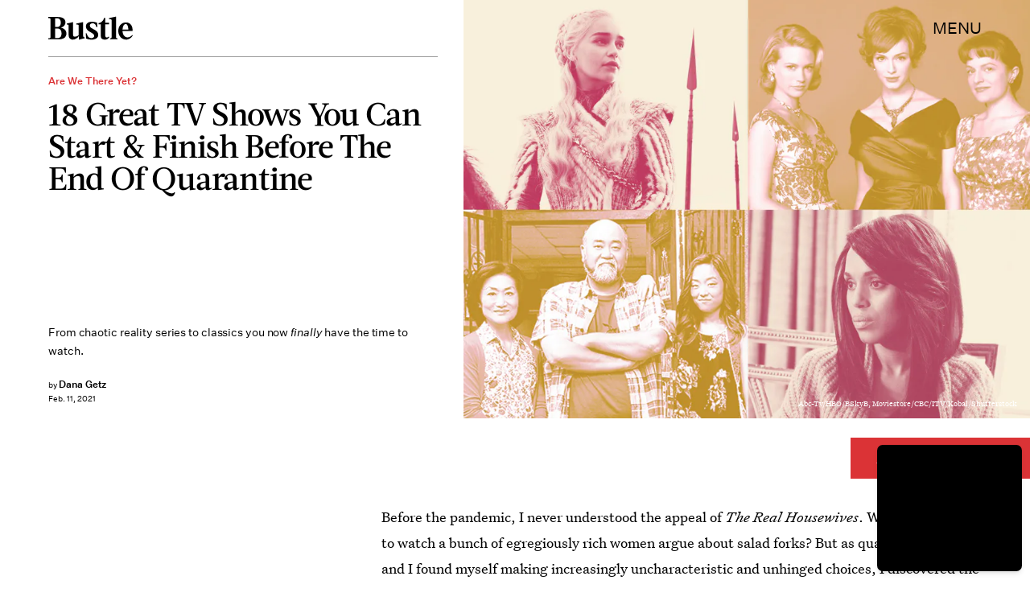

--- FILE ---
content_type: text/html; charset=utf-8
request_url: https://www.bustle.com/entertainment/long-shows-to-watch-in-quarantine
body_size: 42396
content:
<!doctype html><html lang="en"><head><meta charset="utf-8"/><meta name="viewport" content="width=device-width,initial-scale=1"/><title>18 Long TV Shows To Watch In Quarantine</title><link rel="preconnect" href="https://cdn2.bustle.com" crossorigin/><link rel="preconnect" href="https://cdn2c.bustle.com" crossorigin/><link rel="preconnect" href="https://imgix.bustle.com"/><link rel="preconnect" href="https://securepubads.g.doubleclick.net"/><style data-href="https://cdn2.bustle.com/2026/bustle/main-1a99a0888c.css">.V8B{position:relative}.CAk{width:100%;height:100%;border:none;background:none;position:absolute;top:0;right:0;pointer-events:none}.CAk:focus{outline:none}.zwx{position:fixed;inset:0 0 100%;opacity:0;transition:opacity .25s,bottom 0s ease .25s;pointer-events:none}.ecP:checked~.zwx{transition:opacity .25s,bottom 0s;opacity:.7;bottom:0;pointer-events:all}.s4D{height:110px;margin:1rem auto;position:relative;text-align:center}body>.s4D{inset:-50px 0 0;margin:auto;position:fixed}.wvM{border:solid var(--slot3);height:55px;inset:0;margin:auto;position:absolute;transform-origin:center center;width:65px}.oIn{animation:CHG 1.4s linear infinite;border-width:5px;left:-50px;top:-50px}.E5t{animation:q2S 1.4s linear infinite;border-width:3px;left:50px;top:50px}@keyframes CHG{0%{transform:translateZ(0) scale(1)}25%{transform:translate3d(25px,25px,0) scale(.75)}50%{transform:translate3d(50px,50px,0) scale(1)}75%{transform:translate3d(25px,25px,0) scale(1.5)}to{transform:translateZ(0) scale(1)}}@keyframes q2S{0%{transform:translateZ(0) scale(1)}25%{transform:translate3d(-25px,-25px,0) scale(1.5)}50%{transform:translate3d(-40px,-40px,0) scale(1)}75%{transform:translate3d(-25px,-25px,0) scale(.75)}to{transform:translateZ(0) scale(1)}}.qUu{height:var(--headerHeight);left:0;pointer-events:none;position:absolute;right:0;top:0;z-index:var(--zIndexNav)}.qUu:after{background:var(--slot2);content:"";inset:0;position:absolute;z-index:-1}.pGs{position:fixed}.qUu:after,.m4L .O3D{opacity:0;transform:translateZ(0);transition:opacity .25s ease}.zUh{height:100%;position:relative;margin:0 auto;width:100%;max-width:var(--maxContainerWidth);padding:0 var(--pageGutter)}.Ryt{align-items:center;display:flex;justify-content:space-between;height:100%}.z1M .O3D{pointer-events:auto}.O3D{height:var(--headerHeight);width:105px;z-index:var(--zIndexContent)}.Pok{fill:var(--metaColor);height:100%;width:100%;pointer-events:none}.xxh{transition:fill .25s ease}.gQC{align-items:center;color:var(--metaColor);cursor:pointer;display:flex;font-family:var(--fontFamilySansSerif);font-size:.875rem;height:var(--headerHeight);justify-content:flex-end;pointer-events:auto;transition:color .25s ease;text-transform:uppercase}.RdF{cursor:pointer;height:var(--headerHeight);padding:15px;display:flex;align-items:center;margin-right:-1rem;position:relative}.IgQ:after{opacity:.95}.IgQ .O3D{opacity:1}.IgQ .Pok{fill:var(--slot1)}.IgQ .gQC{color:var(--slot1)}@media(min-width:768px){.gQC{font-size:1.25rem}}.VH1{display:flex}.y9v{flex-shrink:0}.icx{display:block;width:100%;height:100%;-webkit-mask:center / auto 20px no-repeat;mask:center / auto 20px no-repeat;background:currentColor}.kz3{-webkit-mask-image:url(https://cdn2.bustle.com/2026/bustle/copyLink-51bed30e9b.svg);mask-image:url(https://cdn2.bustle.com/2026/bustle/copyLink-51bed30e9b.svg)}.Q6Y{-webkit-mask-image:url(https://cdn2.bustle.com/2026/bustle/facebook-89d60ac2c5.svg);mask-image:url(https://cdn2.bustle.com/2026/bustle/facebook-89d60ac2c5.svg);-webkit-mask-size:auto 23px;mask-size:auto 23px}.g9F{-webkit-mask-image:url(https://cdn2.bustle.com/2026/bustle/instagram-2d17a57549.svg);mask-image:url(https://cdn2.bustle.com/2026/bustle/instagram-2d17a57549.svg)}.ORU{-webkit-mask-image:url(https://cdn2.bustle.com/2026/bustle/mailto-2d8df46b91.svg);mask-image:url(https://cdn2.bustle.com/2026/bustle/mailto-2d8df46b91.svg);-webkit-mask-size:auto 16px;mask-size:auto 16px}.e4D{-webkit-mask-image:url(https://cdn2.bustle.com/2026/bustle/pinterest-0a16323764.svg);mask-image:url(https://cdn2.bustle.com/2026/bustle/pinterest-0a16323764.svg)}.E-s{-webkit-mask-image:url(https://cdn2.bustle.com/2026/bustle/snapchat-b047dd44ba.svg);mask-image:url(https://cdn2.bustle.com/2026/bustle/snapchat-b047dd44ba.svg)}.xr8{-webkit-mask-image:url(https://cdn2.bustle.com/2026/bustle/globe-18d84c6cec.svg);mask-image:url(https://cdn2.bustle.com/2026/bustle/globe-18d84c6cec.svg)}.coW{-webkit-mask-image:url(https://cdn2.bustle.com/2026/bustle/youtube-79c586d928.svg);mask-image:url(https://cdn2.bustle.com/2026/bustle/youtube-79c586d928.svg)}.b18{-webkit-mask-image:url(https://cdn2.bustle.com/2026/bustle/x-ca75d0a04e.svg);mask-image:url(https://cdn2.bustle.com/2026/bustle/x-ca75d0a04e.svg)}.Ag6{border-bottom:1px solid;color:var(--slot3);margin:0 auto 2rem;position:relative;width:100%}.Ag6:before{bottom:.5rem;content:"";display:block;height:30px;margin:auto 0;background-image:url(https://cdn2.bustle.com/2026/bustle/search-2c3b7d47b7.svg);background-position:center;background-repeat:no-repeat;background-size:20px;pointer-events:none;position:absolute;right:0;width:30px}.KY9{color:var(--slot1);font-size:.8rem;font-family:var(--fontFamilySansSerif);margin:auto;padding:1rem 0 0;text-transform:uppercase}.lix{background:transparent;border:none;color:var(--slot3);display:block;font-family:var(--fontFamilyHeading);font-size:1.5rem;margin:auto;padding:.5rem 40px .5rem 0;width:100%;appearance:none}.lix::placeholder{color:var(--slot1);opacity:.5}.Ui6{width:100%;max-width:var(--maxContainerWidth);padding:0 var(--pageGutter);height:var(--headerHeight);margin:0 auto;border:none}.Ui6:before{left:var(--pageGutter);bottom:0;height:100%}.Ui6:after{content:"";position:absolute;left:var(--pageGutter);right:var(--pageGutter);bottom:0;height:1px;background:#0006}.Ui6 .lix{font-family:var(--fontFamilySansSerif);font-size:.875rem;line-height:1.2;letter-spacing:-.3px;height:100%;width:100%;padding:0 0 0 2.5rem;color:var(--slot1)}.Ui6 .lix::placeholder{color:var(--slot1);opacity:1}.lix::-ms-clear,.lix::-ms-reveal{display:none;width:0;height:0}.lix::-webkit-search-decoration,.lix::-webkit-search-cancel-button,.lix::-webkit-search-results-button,.lix::-webkit-search-results-decoration{display:none}.lix:focus{outline:none}@media(min-width:768px){.Ag6{margin-bottom:2rem}.Ag6:before{background-size:24px}.lix{font-size:2.5rem}.Ui6 .lix{font-size:1.25rem;line-height:1.3}}@media(min-width:1025px){.lix{font-size:3rem}}.Jqo{position:relative;z-index:var(--zIndexNav)}.zaM,.hwI{background:#f5ebe8}.zaM{overflow:auto;-webkit-overflow-scrolling:touch;position:fixed;inset:-100% 0 100%;transform:translateZ(0);opacity:0;transition:transform .25s,opacity 0s ease .25s;color:var(--slot1)}.K8W{display:grid;grid-template-rows:repeat(2,minmax(0,auto)) 1fr;min-height:100%;position:relative;max-width:var(--maxContainerWidth);margin:0 auto;padding:0 var(--pageGutter)}.hwI{display:flex;justify-content:space-between;position:sticky;top:0;left:0;z-index:1}.n7w{display:none}.wJ6:checked~.zaM{transform:translate3d(0,100%,0);opacity:1;transition:transform .25s,opacity 0s}.wYL:checked~.zaM .sIQ,.wYL:checked~.zaM .jDS{opacity:0;pointer-events:none}.wYL:checked~.zaM .hbV,.wYL:checked~.zaM .gpr{transition:opacity .5s;opacity:1;pointer-events:all}.hbV,.gpr{position:absolute;top:0;opacity:0;pointer-events:none;transform:translateZ(0)}.hbV{left:0;width:100%}.gpr{cursor:pointer;color:var(--slot1);height:var(--headerHeight);width:40px;line-height:var(--headerHeight);right:var(--pageGutter);text-align:center}.gpr:after,.gpr:before{background:var(--slot1);content:"";height:30%;inset:0;margin:auto;position:absolute;width:2px}.gpr:before{transform:rotate(45deg)}.gpr:after{transform:rotate(-45deg)}.sIQ{height:var(--headerHeight);width:105px;position:relative}.idu{background:var(--slot3);-webkit-mask-image:url(https://cdn2.bustle.com/2026/bustle/logo-07f5d8a814.svg);mask-image:url(https://cdn2.bustle.com/2026/bustle/logo-07f5d8a814.svg);-webkit-mask-position:center;mask-position:center;-webkit-mask-repeat:no-repeat;mask-repeat:no-repeat;-webkit-mask-size:100% 100%;mask-size:100% 100%;margin:auto;position:absolute;inset:0}.jDS{display:flex}.wVE{position:relative;cursor:pointer;height:var(--headerHeight);padding:15px;z-index:1;display:flex;align-items:center}.wVE span{font-family:var(--fontFamilySansSerif);font-size:.875rem;letter-spacing:.3px}.BRg{margin-right:-1rem}.eAo{margin-bottom:2rem;position:relative}.fdE{position:relative;font-family:var(--fontFamilySerif);font-weight:var(--fontWeightRegular);line-height:1;letter-spacing:-.3px}.Amc{display:flex;justify-content:space-between;align-items:center;font-family:var(--fontFamilyHeading);font-size:2.25rem;border-bottom:1px solid rgba(0,0,0,.4);padding:1rem 2.25rem 1rem 0;cursor:pointer}.jEZ{position:relative}.jEZ a{pointer-events:none}.nfm{display:none;width:100%;height:100%;position:absolute;top:0;left:0;z-index:1;cursor:pointer}.hkL{height:2.25rem;width:2.25rem;position:absolute;background:transparent;top:1rem;right:0;margin:0;appearance:none;-webkit-appearance:none;cursor:pointer}.hkL:before,.hkL:after{content:"";position:absolute;top:50%;left:50%;transform:translate(-50%,-50%);background:var(--slot1)}.hkL:before{height:1px;width:1rem}.hkL:after{height:1rem;width:1px}.hkL:checked:after{display:none}.fdE,.fdE a{color:var(--slot1)}.fdE:focus,.hkL:focus{outline:none}.qSW{display:none;flex-direction:column;border-bottom:1px solid rgba(0,0,0,.4);padding:1rem 0;font-family:var(--fontFamilySansSerif);font-weight:var(--fontWeightBold);font-size:.875rem;line-height:1.5;letter-spacing:-.1px}.qSW a{padding:.5rem 0 .5rem 1.25rem}.iX3{display:flex;flex-wrap:wrap;margin:1rem 0}.f0q{color:var(--slot1);display:inline-block;width:50%;font-family:var(--fontFamilySansSerif);font-weight:var(--fontWeightBold);font-size:.875rem;line-height:1.2;letter-spacing:-.1px;padding:.75rem 0;text-transform:uppercase}.Q-u{margin:1rem 0}.Q-u a{height:40px;width:40px;margin-right:8px;border:1px solid var(--slot1);border-radius:50%}.wJ6:checked~.zaM i{display:block}.Q-u i{display:none}.wJ6:checked~.zaM .fNG{background-image:url(https://cdn2.bustle.com/2026/bustle/bdg_logo-6dba629bc7.svg)}.fNG{background-position:center;background-repeat:no-repeat;background-size:contain;margin:.8rem 0 1rem;height:32px;width:72px}.urt{font-family:var(--fontFamilySansSerif);font-weight:var(--fontWeightRegular);font-size:.625rem;line-height:1.5;letter-spacing:-.1px;margin:1rem 0}.jhc{font-family:var(--fontFamilySansSerif);font-weight:var(--fontWeightBold);font-size:.875rem;line-height:1.2;letter-spacing:-.1px;color:var(--slot1);background-color:inherit;padding:10px 0;text-align:left;background:none;cursor:pointer}@media(min-width:768px){.wVE span{font-size:1.25rem}.LLq{display:flex}.iX3{width:70%}.y6l{width:30%}}@media(max-width:1024px){.hkL:checked~.qSW{display:flex}.hkL:checked+.jEZ .nfm{display:block}}@media(min-width:1025px){.eAo,.qSW{width:calc(40vw - var(--pageGutter));max-width:calc(var(--maxContainerWidth) * .35)}.fdE{display:flex;position:static}.fdE:hover .qSW{display:flex;opacity:1}.fdE a:hover{text-decoration:underline}.hkL,.Pdb{display:none}.Amc,.qSW{border:none}.Amc{font-size:2.5rem;white-space:nowrap}.jEZ a{pointer-events:all}.qSW{position:absolute;top:0;left:100%;padding:.5rem 0;font-size:2rem;letter-spacing:-.3px;line-height:1.1;opacity:0;height:100%}.qSW a{padding:.75rem 0}.DmT{display:flex;justify-content:space-between;align-self:flex-end}.LLq{width:70%}.iX3{margin:0}}@media(min-width:1440px){.Amc{font-size:3.25rem}.qSW{font-size:2.25rem}.qSW a{padding:1rem 0}}.Ex8{background-color:var(--slot1);color:var(--slot2);cursor:pointer;display:inline-block;font-family:var(--fontFamilySansSerif);font-size:.8rem;font-weight:var(--fontWeightBold);letter-spacing:.1rem;line-height:var(--lineHeightStandard);padding:10px 30px;text-align:center;text-transform:uppercase;transition:background-color var(--transitionHover);vertical-align:middle;border:none}.Ex8:not([disabled]){cursor:pointer}.Ex8:focus{outline:none}.ruo,.Ez6{position:absolute;width:100%;left:0;right:0;text-align:center}.ruo{top:50%;transform:translateY(-50%)}.Ez6{bottom:1rem}.L5y.V0x .ruo,.L5y.V0x .Ez6{width:calc(100% - 20px);margin:1rem auto}.Hsp,.DIw,.l0q:before,.l0q:after{inset:0}.Hsp{align-items:center;display:flex;justify-content:center;position:fixed;z-index:1100}.DIw{background:#0003;position:absolute}.IxI{background:#fff;box-shadow:0 4px 6px -1px #00000014,0 2px 4px -2px #00000014;border-radius:6px;display:grid;margin-bottom:10vh;max-width:600px;padding:1rem;position:relative;width:calc(100% - 2rem)}.l0q{border:none;background:none;cursor:pointer;height:2.5rem;position:absolute;top:.5rem;right:.5rem;width:2.5rem}.l0q:before,.l0q:after{background:#000;content:"";height:75%;margin:auto;position:absolute;width:2px}.l0q:before{transform:rotate(45deg)}.l0q:after{transform:rotate(-45deg)}.l0q:focus{outline:none}.LHe,.eHv,.KXR{grid-column:1;transition:opacity .2s}.LHe{grid-row:1}.eHv{grid-row:2}.DYh .LHe,.DYh .eHv,.KXR{opacity:0;pointer-events:none}.KXR{grid-row:1 / 3;align-self:center}.DYh .KXR{opacity:1;pointer-events:all}.T-R{background:var(--slot2)}.ukc{width:calc(100% - 2rem)}.NYu{font-family:var(--fontFamilyHeading);font-size:1.5rem;font-weight:var(--fontWeightRegular);line-height:1.1;margin:0 0 .75rem}.Hpu{font-family:var(--fontFamilySansSerif);font-size:.875rem;line-height:1.2;margin:0 0 1.5rem}@media(min-width:768px){.T-R{padding:2rem 2.5rem}.NYu{font-size:2.25rem;margin-bottom:1rem}}.BMP{margin-top:1rem}.oHL{margin:0 0 2rem;width:90%}.oHL,.oHL label{font-family:var(--fontFamilySansSerif);font-size:.875rem;line-height:1.2}.gQD{display:grid;grid-template-rows:auto;grid-template-columns:calc(100% - 115px) 115px;grid-template-areas:"email submit" "terms terms" "captcha captcha" "optional optional"}.VU5{grid-area:email;border:1px solid var(--slot1);display:block;text-align:left;padding:.75rem;width:100%;height:50px;font-size:.75rem;background-color:transparent;color:var(--slot1)}.VU5::placeholder{color:var(--slot1);font-size:.75rem}button.qgj{grid-area:submit;background-color:var(--slot1);color:var(--slot2);font-size:.75rem;text-transform:capitalize;height:50px;width:100%;letter-spacing:normal;padding:0}.Rp5{grid-area:optional;font-family:var(--fontFamilySansSerif);margin-top:.75rem}.kj_{color:var(--slot4);font-weight:var(--fontWeightBold);font-size:.85rem;text-transform:uppercase}.i5n label{font-size:.9rem}.i5n input{margin-right:.5rem}.g-0{grid-area:terms;font-family:var(--fontFamilySansSerif);font-size:.625rem;line-height:1.1;letter-spacing:-.01em;margin-top:.5rem}.g-0 a{color:inherit;font-weight:var(--fontWeightBold)}.uxm{grid-area:captcha;margin-top:.75rem}@font-face{font-family:UntitledSerif;font-display:swap;src:url(https://cdn2c.bustle.com/2026/bustle/untitled-serif-web-regular-034b1846ef.woff2) format("woff2")}@font-face{font-family:UntitledSerif;font-weight:700;font-display:swap;src:url(https://cdn2c.bustle.com/2026/bustle/untitled-serif-web-bold-2678556b2b.woff2) format("woff2")}@font-face{font-family:UntitledSerif;font-style:italic;font-display:swap;src:url(https://cdn2c.bustle.com/2026/bustle/untitled-serif-web-regular-italic-95f647a88a.woff2) format("woff2")}@font-face{font-family:UntitledSerif;font-style:italic;font-weight:700;font-display:swap;src:url(https://cdn2c.bustle.com/2026/bustle/untitled-serif-web-bold-italic-163971d156.woff2) format("woff2")}@font-face{font-family:UntitledSansSerif;font-display:swap;src:url(https://cdn2c.bustle.com/2026/bustle/untitled-sans-web-regular-6c597ffeb0.woff2) format("woff2")}@font-face{font-family:UntitledSansSerif;font-weight:700;font-display:swap;src:url(https://cdn2c.bustle.com/2026/bustle/untitled-sans-web-medium-7cb0301cce.woff2) format("woff2")}@font-face{font-family:UntitledSansSerif;font-style:italic;font-display:swap;src:url(https://cdn2c.bustle.com/2026/bustle/untitled-sans-web-regular-italic-2131275f44.woff2) format("woff2")}@font-face{font-family:UntitledSansSerif;font-style:italic;font-weight:700;font-display:swap;src:url(https://cdn2c.bustle.com/2026/bustle/untitled-sans-web-medium-italic-c67d192d80.woff2) format("woff2")}@font-face{font-family:Acta;font-display:swap;src:url(https://cdn2c.bustle.com/2026/bustle/Acta-Medium-5cc5ca97b9.woff2) format("woff2")}@font-face{font-family:Acta;font-style:italic;font-display:swap;src:url(https://cdn2c.bustle.com/2026/bustle/Acta-MediumItalic-28baf23d3d.woff2) format("woff2")}::selection{background:var(--slot3);color:var(--slot2)}*,*:before,*:after{box-sizing:inherit}html{box-sizing:border-box;font-size:var(--fontSizeRoot);line-height:var(--lineHeightStandard);-webkit-text-size-adjust:100%;text-size-adjust:100%;-webkit-tap-highlight-color:rgba(0,0,0,0)}body{background:var(--slot2);color:var(--slot1);font-family:var(--fontFamilySerif);margin:0;overflow-y:scroll;-webkit-font-smoothing:antialiased;-moz-osx-font-smoothing:grayscale}a{color:var(--slot1);background:transparent;cursor:pointer;text-decoration:none;word-wrap:break-word}h1,h2,h3,h4{font-family:var(--fontFamilySerif);margin:2rem 0 1rem;text-rendering:optimizeLegibility;line-height:1.2}p,blockquote{margin:32px 0}button{border:none}cite{font-style:normal}img{max-width:100%;border:0;backface-visibility:hidden;transform:translateZ(0)}iframe{border:0}::placeholder{color:#ccc}.UdU{display:flex}.UdU>div:before,.hzA.UdU:before{display:block;width:100%;height:var(--minAdSpacing);position:absolute;top:0;color:var(--slot1);content:"ADVERTISEMENT";font-family:var(--fontFamilySansSerif);font-size:.65rem;line-height:var(--minAdSpacing);opacity:.6;word-break:normal;text-align:center}.UdU>div{margin:auto;padding:var(--minAdSpacing) 0}.hzA.UdU{background-color:var(--adBackgroundColor);padding:var(--minAdSpacing) 0}.hzA.UdU>div{padding:0}.hzA.UdU>div:before{content:none}.vmZ{min-width:1px;min-height:1px}.EdX{display:block;width:100%;height:100%;transition:opacity .3s}.ap2{position:relative;width:100%}.ap2 .EdX{position:absolute;top:0;left:0;width:100%}.dSy{object-fit:cover;position:absolute;top:0;left:0}.vB9{background:#e1e1e140}.vB9 .EdX{opacity:0}.EdX video::-webkit-media-controls-enclosure{display:none}.zzk{min-width:1px;min-height:1px;overflow-x:hidden;position:relative;text-align:center;z-index:0}.APH{overflow-y:hidden}.pCo,.pCo>div,.pCo>div>div{width:100%;margin:auto;max-width:100vw;text-align:center;overflow:visible;z-index:300}.pCo{min-height:var(--minAdHeight)}.pCo>div{position:sticky;top:var(--headerHeightStickyScrollableAd)}@media screen and (max-width:1024px){.k_e{grid-row-end:auto!important}}.stickyScrollableRailAd>div{position:sticky;top:var(--headerHeightStickyScrollableAd);margin-top:0!important;padding-bottom:var(--minAdSpacing)}.Ldt{min-height:var(--minAdHeightStickyScrollable)}.Ldt>div{margin-top:0!important}.GQx [id^=google_ads_iframe]{height:0}.JUn,.LWq,.HuM{height:1px}.HuM>div{overflow:hidden}#oopAdWrapperParent:not(:empty){background-color:var(--adBackgroundColor);min-height:var(--minAdHeightVideo);margin-bottom:var(--minAdSpacing)!important;z-index:var(--zIndexOverlay)}#oopAdWrapper:not(:empty),#oopAdWrapper:empty+div{background-color:var(--adBackgroundColor);z-index:var(--zIndexOverlay)}#oopAdWrapper>div>div{margin:0 auto}.buT,.TX9{background:none;border:none;margin:0;width:32px;height:32px;position:absolute;bottom:3px;cursor:pointer;background-repeat:no-repeat;background-position:center}.buT{left:40px;background-image:url(https://cdn2.bustle.com/2026/bustle/pause-bd49d74afd.svg)}.Am5{background-image:url(https://cdn2.bustle.com/2026/bustle/play-3e2dff83eb.svg)}.TX9{left:6px;background-image:url(https://cdn2.bustle.com/2026/bustle/unmute-9a8cd4cbb8.svg)}.D5o{background-image:url(https://cdn2.bustle.com/2026/bustle/mute-ea100a50bf.svg)}.ne7{background:#f5ebe8;display:flex;flex-direction:column;flex-wrap:wrap;font-family:var(--fontFamilySansSerif);justify-content:center;min-height:100vh;overflow:hidden;padding:var(--headerHeight) var(--pageGutter) 0;position:relative}.eta{color:var(--slot3);cursor:default;flex:0 0 100%;font-size:43vw;font-weight:var(--fontWeightBold);line-height:40vw;margin-top:-10rem;position:relative;text-align:center}.Zrz{bottom:0;height:100%;left:0;margin:auto;position:absolute;right:0;top:-9rem}.Zrz img{object-fit:contain}.A6T{bottom:var(--headerHeight);flex:0 0 100%;font-size:.8rem;margin-top:4rem;max-width:200px;position:absolute;right:var(--pageGutter);width:50%;z-index:var(--zIndexContent)}.jtK{color:var(--slot4);display:block;font-weight:var(--fontWeightBold);line-height:30px;margin:.5rem 0;padding:.5rem 0;position:relative}.sTp{background:#f5ebe8;display:inline-block}.rpZ{bottom:0;height:30px;margin:auto;position:absolute;top:0;transform:translate(-65px);transition:transform .2s;width:100%;z-index:-1}.rpZ:after{background:var(--slot3);-webkit-mask-image:url(https://cdn2.bustle.com/2026/bustle/arrow-8ab865de62.svg);mask-image:url(https://cdn2.bustle.com/2026/bustle/arrow-8ab865de62.svg);-webkit-mask-size:100% 100%;mask-size:100% 100%;content:"";display:inline-block;height:30px;margin-left:.5rem;vertical-align:middle;width:30px}.jtK:hover .rpZ{transform:translate(.2rem)}@media(min-width:1025px){.ne7{align-items:flex-end;padding-top:6rem}.eta{font-size:30vw}.A6T{position:relative}.Zrz{margin-left:-10rem;max-width:48vw;right:auto;top:0}}.he5{position:relative;width:1px;height:1px;margin-top:-1px;min-height:1px}.hwi{top:50vh}.h4R{top:-50vh}.h5Q{background:var(--slot1);height:1px;margin:0 auto;max-width:var(--maxContainerWidth);opacity:var(--dividerOpacity);width:calc(100% - var(--pageGutter) - var(--pageGutter))}:root{--primaryColor: var(--slot3);--textColor: var(--slot1);--metaColor: var(--slot1);--navColor: var(--slot1);--successColor: #177010;--errorColor: #d60000;--imageBackgroundColor: rgba(225, 225, 225, .25);--adBackgroundColor: rgba(225, 225, 225, .25);--headerHeight: 70px;--pageGutter: 1.25rem;--verticalCardSpacing: 3rem;--controlSpacing: 2.5rem;--maxContainerWidth: 1440px;--maxBodyWidth: 768px;--viewportHeight: 100vh;--cardMinHeight: 480px;--cardMaxHeight: 800px;--cardMaxHeightFeature: 1000px;--cardHeight: clamp(var(--cardMinHeight), 70vh, var(--cardMaxHeight));--featureCardHeight: clamp(var(--cardMinHeight), 100vh, var(--cardMaxHeightFeature));--minAdSpacing: 2rem;--minAdHeight: calc(var(--minAdSpacing) * 2 + 250px);--minAdHeightStickyScrollable: calc(var(--minAdSpacing) * 2 + 400px);--minAdHeightVideo: 188px;--minAdHeightMobileSlideshow: calc(var(--minAdSpacing) * 2 + 50px);--minAdHeightDesktopSlideshow: calc(var(--minAdSpacing) * 2 + 250px);--headerHeightStickyScrollableAd: var(--headerHeight);--mobiledocSpacing: 1.5rem;--dividerOpacity: .2;--fontFamilyHeading: Acta, sans-serif, serif;--fontFamilySerif: UntitledSerif, Charter, serif;--fontFamilySansSerif: UntitledSansSerif, "Trebuchet MS", sans-serif;--fontSizeRoot: 16px;--lineHeightStandard: 1.6;--fontWeightRegular: 400;--fontWeightBold: 700;--transitionHover: .1s;--easeOutQuart: cubic-bezier(.25, .46, .45, .94);--zIndexNeg: -1;--zIndexBackground: 0;--zIndexContent: 100;--zIndexOverContent: 200;--zIndexFloatAd: 300;--zIndexPopUp: 400;--zIndexFloating: 500;--zIndexNav: 600;--zIndexOverlay: 700}@media(min-width:768px){:root{--minAdSpacing: 2.5rem;--pageGutter: 2.5rem;--cardMinHeight: 520px;--cardMaxHeightFeature: 1200px}}@media(min-width:1025px){:root{--pageGutter: 3.75rem;--cardMaxHeightFeature: 1000px}}
</style><style data-href="https://cdn2.bustle.com/2026/bustle/commons-1-f9d74e3404.css">.sWr{height:100%;width:100%;position:relative}.vyW,.btA,.CJg,.gDs{background-color:var(--slot2)}.jWY{height:100vh;background-color:var(--cardBackgroundColor)}.asF{height:100%;max-height:none;background-color:var(--slot2)}.iGR{height:auto;min-height:0}.L7S{opacity:0}.TGq{opacity:0;will-change:opacity;animation:aBP .2s var(--easeOutQuart) .1s forwards}@keyframes aBP{0%{opacity:0}to{opacity:1}}@media(min-width:768px){.iGR{min-height:0}}.Rfb{min-width:1px;min-height:1px;position:relative}.kOK{display:block;width:100%;height:100%;transition:opacity .4s;object-fit:cover}.sMW{position:relative;width:100%}.U-k{position:absolute;top:0;left:0;width:100%}.NUO{background:var(--imageBackgroundColor, rgba(225, 225, 225, .25))}.M_P{cursor:pointer;width:48px;height:48px;pointer-events:all}.M_P:after{display:block;content:" ";margin:auto}.cCV{padding:0}.KAj{filter:brightness(.85)}.JHj{align-self:end;justify-self:end;z-index:var(--zIndexContent)}.LJm{display:flex;width:64px;height:64px}.LJm:after{background:currentColor;width:24px;height:24px;-webkit-mask-image:url(https://cdn2.bustle.com/2026/bustle/audio-58f66c2fdf.svg);mask-image:url(https://cdn2.bustle.com/2026/bustle/audio-58f66c2fdf.svg)}.nKF:after{-webkit-mask-image:url(https://cdn2.bustle.com/2026/bustle/muted-931464476f.svg);mask-image:url(https://cdn2.bustle.com/2026/bustle/muted-931464476f.svg)}.WbG{position:relative}.YOh:before{content:"";position:absolute;display:block;top:0;right:0;width:100%;height:100%;background:linear-gradient(0deg,var(--gradientHalfOpacity),var(--gradientTransparent) 70%);z-index:1;pointer-events:none}.YOh.IXs:before{background:var(--slot1);opacity:.35}.x2j:after{content:"";display:block;height:35px;width:35px;position:absolute;top:50%;left:50%;transform:translate(-50%,-50%);transform-origin:0 0;border:4px rgba(0,0,0,.1);border-style:solid solid dashed dashed;border-radius:50%;animation:PZv 1.5s linear infinite}@keyframes PZv{0%{transform:rotate(0) translate(-50%,-50%)}to{transform:rotate(360deg) translate(-50%,-50%)}}.saA{font-family:var(--fontFamilySansSerif);font-size:.625rem;line-height:1;letter-spacing:-.005em;font-style:normal;margin:0}.saA a,.saA span{color:inherit;font-size:.75rem;font-weight:var(--fontWeightBold)}.saA div+div{margin-top:.25rem}.JOT{min-height:1.25rem;font-family:var(--fontFamilySansSerif);font-weight:var(--fontWeightRegular);font-size:.625rem;line-height:1rem;overflow:hidden;transform:translateY(-1px)}.JOT,.JOT a{color:inherit}.KS5{align-items:flex-start;display:flex;margin:auto}.Izs,.c3b{margin:0 .5rem 0 0}.cWT{margin:0 .5rem 1px 0}.cWT{text-transform:uppercase;font-weight:var(--fontWeightBold);font-size:.8rem}.c3b{font-style:italic;opacity:.6;margin-bottom:-1px}.KS5 .PWd{margin:auto 0}.Fsv .KS5{align-items:center}.Fsv .Izs,.Fsv .cWT,.Fsv .c3b{margin:0 .5rem 0 0}.Unq{color:inherit;line-height:.8rem;letter-spacing:-.06em}.Unq .KS5{align-items:flex-end}.Unq .c3b{font-weight:var(--fontWeightBold);font-style:normal;opacity:1;margin:0 .25rem}.Unq .cWT,.Unq .Izs{margin:0 .25rem 0 0}.Unq .PWd{margin:0 .25rem}.Unq .PWd :first-child{height:1.25rem;width:auto}@media(min-width:768px){.Fsv .KS5{flex-direction:column;align-items:flex-end}.Fsv .Izs,.Fsv .cWT,.Fsv .c3b{margin:0 0 .5rem}.Unq{line-height:1rem}.Unq .c3b{font-size:.8rem;margin-right:.35rem}.Unq .cWT{font-size:1rem}.Unq .PWd :first-child{height:1.75rem}}@media(min-width:1025px){.eFu .KS5{flex-direction:column;align-items:flex-start}.eFu .Izs,.eFu .cWT,.eFu .c3b{margin:0 auto .5rem 0}}.DHw{display:flex;flex-direction:column;font-family:var(--fontFamilySansSerif);font-size:.625rem;margin-top:.25rem}.GqV{width:100%;height:100%;background:var(--slot12);color:var(--slot7)}.gsz{height:var(--cardHeight);margin:0 auto;position:relative;width:100%}.I0j{height:var(--featureCardHeight)}.dPJ{height:var(--viewportHeight)}.gsz p{margin:0 0 .5rem}.gsz .aVX{margin:0}.Psy,.boW{display:flex}.Psy{font-family:var(--fontFamilySansSerif);font-size:.75rem;line-height:1.2}.QwJ{color:var(--slot11);font-weight:var(--fontWeightBold)}.QwJ+.boW:has([data-google-query-id]):before{content:"|";margin:0 .5rem;display:inline-block}.aVX{font-family:var(--fontFamilyHeading);font-weight:var(--fontWeightRegular);line-height:1.1;margin:0;position:relative;padding-bottom:1.5rem}.r87{font-family:var(--fontFamilySansSerif);font-weight:var(--fontWeightRegular);font-size:.8rem;line-height:1.65;letter-spacing:-.1px}.oL7{height:100%;width:100%}.fpC{object-fit:contain}.Vms{font-size:.5rem;line-height:1.25;z-index:1}.Vms a,.r87 a{color:inherit;text-decoration:underline}.r87 p{margin-bottom:0}.WuP{color:inherit}@media(min-width:768px){.Vms{font-size:.625rem}}@media(min-width:1025px){.Psy,.boW{display:block}.QwJ+.boW:has([data-google-query-id]):before{display:none}}.fQd{display:flex;flex-direction:column;justify-content:space-between;padding:var(--headerHeight) 0 1rem}.Zn3.fQd{padding-bottom:var(--controlSpacing)}.NLr{width:100%;flex:0 0 40%;padding:0 var(--pageGutter) 1rem;z-index:var(--zIndexContent)}._Hv .NLr{padding-top:1.5rem}.Lgb{padding-right:2rem;align-self:end;margin-bottom:8px}.Lgb p{margin:0}.yW1{position:absolute;bottom:1rem}._Hv .yW1{bottom:2rem}.Zn3 .yW1{bottom:var(--controlSpacing)}.hJa{width:60%;flex:1 1 60%;margin-left:auto;overflow:hidden;position:relative}.Vo4{position:absolute;top:.5rem;bottom:.5rem;right:.2rem;text-align:center;writing-mode:vertical-rl;transform:rotate(180deg)}.Doa{font-size:1.5rem}.vWV{font-size:1.75rem}.RzU{font-size:2rem}.XJV{font-size:2.25rem}.npW{font-size:3rem}@media(min-width:768px){.gai{padding:0 var(--pageGutter) 2rem 0}.Lgb{font-size:.875rem}.Doa{font-size:1.5rem}.vWV{font-size:2rem}.RzU{font-size:2.5rem}.XJV{font-size:3rem}.npW{font-size:3.5rem}}@media(min-width:1025px){.fQd{display:grid;grid-template-columns:3fr 2fr;grid-template-rows:var(--headerHeight) 1fr;grid-column-gap:2rem;max-width:calc(var(--maxContainerWidth) / 2 + 50vw);padding-top:unset;margin-left:auto;margin-right:0}._Hv{padding-bottom:2rem}.NLr{grid-column:1;grid-row:2;display:grid;grid-template-rows:auto 1fr;grid-template-columns:1fr 2fr;grid-column-gap:1rem;padding:0 0 0 var(--pageGutter)}._Hv .NLr{padding-top:2rem}.nYg{grid-row:1;grid-column:1;flex-direction:column}.QVk{margin-top:.5rem}.gai{grid-row:1;grid-column:2;padding:0 0 2rem}.Lgb{grid-row:2;grid-column:2;font-size:.875rem;margin-bottom:0}.yW1{grid-row:2;grid-column:1;position:unset;align-self:end}.hJa{grid-column:2;grid-row:2;width:100%}.OYW{font-size:1.75rem}.qgN{font-size:2.25rem}.ZQG{font-size:2.75rem}.UWA{font-size:3.25rem}.hfi{font-size:3.75rem}}@media(min-width:1440px){.fQd{grid-template-columns:repeat(2,1fr)}.OYW{font-size:2rem}.qgN{font-size:2.5rem}.ZQG{font-size:3rem}.UWA{font-size:3.5rem}.hfi{font-size:4rem}}.vgf{flex:0 1 120px}.t8s{color:var(--slot4);font-family:var(--fontFamilySansSerif);font-size:.625rem;font-style:italic;padding-bottom:.1rem}.lAq{color:var(--slot1);font-family:var(--fontFamilySansSerif);font-weight:var(--fontWeightBold);font-size:.75rem;line-height:1.2}.u3G .t8s{color:var(--slot11)}.u3G .lAq{color:var(--slot7)}.Rcu{color:var(--slot1);display:grid;font-family:var(--fontFamilySansSerif);grid-template-columns:1fr;position:relative}.yiq{font-family:var(--fontFamilyHeading);font-size:1.25rem;letter-spacing:-.03rem;line-height:1.1;margin:1rem 0 .25rem}.O8F{font-size:.7rem;font-weight:var(--fontWeightBold);line-height:1.2;padding:.75rem 0 1rem}.wxt{grid-row:1;padding-top:100%;position:relative;overflow:hidden}.mdu{object-fit:contain;position:absolute;top:0}.Rcu .RSA{font-family:var(--fontFamilySansSerif);font-size:.9rem;line-height:1.5;margin-top:1rem}.Rcu .RSA a{color:inherit;border-bottom:1px dashed var(--slot3)}.w7_{align-items:center;background:transparent;border:1px var(--slot4);border-style:solid none;cursor:pointer;display:flex;justify-content:space-between;line-height:1.2;margin-top:1.5rem;padding:0;position:relative;min-height:48px;height:48px;width:100%}.ksY{color:var(--slot3);font-family:var(--fontFamilySerif);font-size:1.5rem;padding:.5rem 0;text-align:left}._N2{font-size:1rem}.w58{color:var(--slot1);font-size:.75rem;line-height:1;opacity:.5;text-decoration:line-through}.o75{font-size:.9rem;line-height:1.1}.efs{align-items:center;background:transparent;cursor:pointer;display:flex;flex:0 0 100%;height:100%;justify-content:flex-end;padding:0}.ksY+.efs{flex:0 0 50%}.lXj{align-items:center;background:var(--slot4);color:var(--slot2);cursor:pointer;display:flex;font-family:var(--fontFamilySansSerif);font-size:.75rem;font-weight:var(--fontWeightBold);height:100%;justify-content:center;padding:0 .5rem;text-align:center;width:100%}.jMM{background:var(--slot3);-webkit-mask-image:url(https://cdn2.bustle.com/2026/bustle/arrow-8ab865de62.svg);mask-image:url(https://cdn2.bustle.com/2026/bustle/arrow-8ab865de62.svg);-webkit-mask-size:100% 100%;mask-size:100% 100%;display:inline-block;height:2rem;margin-left:.5rem;width:2.5rem}.yS8{margin-top:.5rem;margin-bottom:1rem}@media(min-width:768px){.yiq{font-size:1.5rem;margin-bottom:1rem}.O8F{padding:1rem 0 0}.Rcu .RSA{margin-top:.5rem}._N2{font-size:.95rem}.lXj{font-size:.7rem}}@media(min-width:1025px){.yiq{font-size:1.75rem}}.i6B{height:100%;position:relative}.exV,.alU{display:flex}.exV{font-family:var(--fontFamilySansSerif);font-size:.625rem;line-height:1.2}.G5H{font-weight:var(--fontWeightBold);color:var(--slot3);margin:0 0 .5rem}.G5H+.alU:has([data-google-query-id]):before{content:"|";margin:0 .25rem}.gGs{font-family:var(--fontFamilySerif);font-weight:var(--fontWeightRegular);font-size:1.125rem;line-height:1.2;color:var(--slot1);margin:0}.hNJ{color:inherit}@media(min-width:768px){.gGs{font-size:1.25rem}.exV{font-size:.8rem}}.Hof{position:absolute;top:0;left:0;width:100%;height:100%;z-index:0}.Qf5{color:var(--slot1);background:var(--slot12);margin:auto}.BQA{margin:0}.rv9{font-family:var(--fontFamilySansSerif);font-size:.8rem;line-height:1.5;letter-spacing:-.2px}.rv9 a{color:inherit;border-bottom:1px dashed var(--slot3)}.XXZ,.yX_{display:flex}.XXZ{font-family:var(--fontFamilySansSerif);font-size:.625rem;line-height:1.2}.kPo{font-weight:var(--fontWeightBold);margin:0 0 .5rem}.kPo+.yX_:has([data-google-query-id]):before{content:"|";margin:0 .25rem}.QrZ{font-family:var(--fontFamilySerif);font-weight:var(--fontWeightRegular);font-size:1.125rem;line-height:1.2;margin:0}.uER{color:inherit}.RlV>div:first-child{padding-top:150%}.RlV img{object-fit:contain;inset:0;position:absolute}@media(min-width:768px){.QrZ{font-size:1.25rem}.XXZ{font-size:.8rem}.rv9{font-size:.875rem}}@media(min-width:1025px){.RlV>div:first-child{padding-top:100%}}.EvN{background:#ffffffe0;border:1px solid #e5e5e5;border-radius:6px;display:grid;grid-template-columns:1fr 1fr;gap:1rem;padding:1rem;width:100%;font-family:var(--fontFamilySansSerif);box-shadow:0 4px 6px -1px #00000014,0 2px 4px -2px #00000014;transition:box-shadow .2s}.BLp,.v9d{grid-column:1 / -1}.v9d{height:100%;display:flex;flex-direction:column;gap:1rem}.ZDA{font-size:1.5rem;font-weight:600;line-height:1.15;margin:0 0 .5rem}.ss_{font-size:.7rem;line-height:1.2;padding:.75rem 0 1rem}.O_Z{align-self:center;height:24px;max-width:100px;grid-column:1;margin-left:.25rem}.Txw{background:url(https://cdn2.bustle.com/2026/bustle/amazon-logo-06b41cef1d.svg) left / contain no-repeat}.uxd{background:url(https://cdn2.bustle.com/2026/bustle/target-logo-1c98143553.svg) left / contain no-repeat}.eJo{background:url(https://cdn2.bustle.com/2026/bustle/walmart-logo-1825258248.svg) left / contain no-repeat}.ny3{padding-top:100%;position:relative;overflow:hidden}.s-G{object-fit:contain;position:absolute;top:0}.ySL{padding:0;font-size:1.5rem;font-weight:600;line-height:1;margin-right:.5rem;white-space:nowrap;text-align:right}.Jg3{align-self:end;font-size:1rem;margin-right:unset}.mOS{font-size:1.2rem;opacity:.65;position:relative;text-decoration:line-through;margin-right:.75rem}.Lvw{border:none;background-color:transparent;border-top:1px solid #e5e5e5;cursor:pointer;font-family:sans-serif;margin-top:.5rem;padding:.75rem 0 0;width:100%}.hE6{background:#131921;border-radius:6px;color:#fff;display:flex;font-size:1.1rem;font-weight:600;gap:.5rem;justify-content:center;padding:1rem;text-transform:capitalize;transition:background .2s}.lsP{background:#ffb442;position:absolute;font-weight:600;font-size:.9rem;text-transform:uppercase;letter-spacing:.02rem;padding:.2rem 0 0;top:0;right:0;border-top-right-radius:6px;width:64px;text-align:center}.lsP:after{content:"";display:block;background-color:transparent;border-left:32px solid transparent;border-right:32px solid transparent;border-top:9px solid #ffb442;border-bottom:none;position:absolute;left:0;right:0;top:100%}.zdJ{display:grid;column-gap:1rem;grid-template-columns:1fr 1fr}.O_Z,.ySL{grid-row:1}.Lvw{grid-column:1 / -1}@media(min-width:768px){.EvN{padding:1.25rem;gap:1.25rem;grid-template-columns:2fr 1fr 1fr}.EvN:not(.hXd):hover{box-shadow:0 20px 25px -5px #0000001a,0 8px 10px -6px #0000001a}.EvN:not(.hXd):hover .hE6,.hXd .Lvw:hover .hE6{background:#273344}.EvN:not(.hXd):hover .hE6:after,.hXd .Lvw:hover .hE6:after{opacity:1;transform:translate3d(4px,0,0)}.BLp{grid-column:1}.v9d{grid-column:2 / -1;gap:1.75rem}.ZDA{font-size:1.75rem;margin:1.5rem 0 0}.hE6:after{content:"";width:20px;height:20px;margin-right:-18px;opacity:0;background:url(https://cdn2.bustle.com/2026/bustle/arrow-fc94c1aee2.svg);transition:transform .15s,opacity .3s}}
</style><style data-href="https://cdn2.bustle.com/2026/bustle/commons-2-ef25233d38.css">.SIZ{position:relative;width:100%;height:var(--cardHeight);color:var(--slot7);background:var(--slot12)}.lk7.SIZ{height:var(--featureCardHeight);padding-bottom:var(--pageGutter)}.ETD.SIZ{height:var(--viewportHeight);padding-bottom:var(--controlSpacing)}.SIZ .yHO,.SIZ p,.SIZ h1,.SIZ h2{margin-top:0;margin-bottom:.5rem}.ysb,.hZ6{display:flex}.ysb{font-family:var(--fontFamilySansSerif);font-size:.75rem;line-height:1.2}.Stm{font-weight:var(--fontWeightBold);color:var(--slot11)}.Stm+.hZ6:has([data-google-query-id]):before{content:"|";margin:0 .5rem;display:inline-block}.yHO{font-family:var(--fontFamilyHeading);font-weight:var(--fontWeightRegular);line-height:1.09}.seY :last-child{margin-bottom:0}.seY p{font-family:var(--fontFamilySansSerif);font-size:.75rem}.seY h2{font-size:calc(var(--titleSize) * .75);font-family:var(--fontFamilyHeading);font-weight:var(--fontWeightRegular);line-height:1;letter-spacing:-.3px}.seY a{border-bottom:1px dashed var(--slot9)}.DwG{width:100%;height:100%}.LSz{object-fit:cover}.c4H{position:absolute;width:fit-content;font-size:.5rem;line-height:1.25}.eqj{background:none;width:inherit;height:inherit}.Swr{object-fit:contain}.SIZ a,.i2u{color:inherit}@media(min-width:768px){.c4H{font-size:.63rem}.seY p{font-size:.88rem}}@media(min-width:1025px){.lk7.SIZ{padding-bottom:2rem}.ETD.SIZ{padding-bottom:var(--controlSpacing)}}.p85{--titleSize: 1.5rem}.pKM{--titleSize: 1.75rem}.tP4{--titleSize: 2rem}.qEt{--titleSize: 2.25rem}.jLA{--titleSize: 2.75rem}.e3y{display:grid;grid-template-rows:repeat(2,auto) 1fr 4fr;grid-template-columns:30% 40px 20px auto;padding:calc(var(--headerHeight) + 1.5rem) var(--pageGutter) 1rem}.H6M{grid-row:1;grid-column:1 / -1;align-self:end}.e3y .Ddb{grid-row:2;grid-column:1 / -1;font-size:var(--titleSize);margin:0 0 1.5rem}.CNY{grid-row:3;grid-column:1 / -1}.r_z{position:relative;overflow:hidden;grid-row:4;grid-column:3 / -1;width:calc(100% + var(--pageGutter));margin-top:1.75rem;padding-right:var(--pageGutter)}.r_z .ayW{text-align:center;writing-mode:vertical-rl;transform:rotate(180deg);top:0;bottom:0;right:2px;margin:0}.d4L{position:relative;width:60px;height:60px;grid-column:2 / 3;grid-row-end:-1;align-items:flex-end;display:flex;align-self:end;margin-bottom:.38rem}.aQ-{grid-row:4;grid-column:1;align-self:end}@media(min-width:768px){.p85{--titleSize: 2rem}.pKM{--titleSize: 2.25rem}.tP4{--titleSize: 2.5rem}.qEt{--titleSize: 2.75rem}.jLA{--titleSize: 3.25rem}.e3y{--metaPadding: 1.5rem;grid-template-rows:repeat(2,auto) 1fr 6fr;grid-template-columns:4fr 85px 45px 5fr;padding-bottom:1rem}.H6M{grid-row:1}.e3y .Ddb{grid-row:2;width:78%}.CNY{grid-row:3;grid-column:1 / 4}.r_z{grid-row:4 / -1}.r_z .ayW{right:4px}.d4L{width:130px;height:130px;margin-bottom:.88rem}.bY2{width:100%}}@media(min-width:1025px){.e3y{grid-template-rows:repeat(3,auto) 1fr;grid-template-columns:auto 1fr 16px 60px 49px 1fr;padding-top:calc(var(--headerHeight) + 2rem)}.H6M{flex-direction:column;grid-row:3;grid-column:1;margin:2.5rem 3.75rem 0 0;height:fit-content;align-self:initial}.ylg+.cLO:has([data-google-query-id]):before{content:none}.e3y .Ddb{grid-row:3;grid-column:2 / 4;width:100%;margin-top:2.5rem}.CNY{grid-row:4;grid-column:2 / 4}.r_z{grid-row:2 / -1;grid-column:5 / -1;margin:0}.d4L{width:125px;height:125px;grid-column:3 / 6;margin-bottom:.7rem}}@media(min-width:1440px){.e3y{max-width:calc(var(--maxContainerWidth) / 2 + 50vw);margin-left:auto;grid-template-rows:repeat(3,auto) 1fr;grid-template-columns:auto 1fr 44px 60px 56px 1fr}.H6M{margin-right:7.75rem}.e3y .Ddb{margin-bottom:1rem}.d4L{width:160px;height:160px;margin-bottom:1.13rem}}.MVF{display:grid;position:relative;width:100%;grid-template-columns:1fr;grid-template-rows:auto 1fr repeat(3,auto);height:var(--cardHeight);padding:var(--headerHeight) var(--pageGutter) 1rem;background:var(--slot12);color:var(--slot7)}.nHm{height:var(--featureCardHeight)}.xuJ{height:var(--viewportHeight);padding-bottom:var(--controlSpacing)}.b61{grid-row:1}.OFd{color:var(--slot11)}.q75,.H2-{grid-column:1;grid-row:2;position:relative;overflow:hidden;margin-bottom:1rem}.poO{object-fit:contain}.bdM{grid-row:3;justify-self:start;transform:translate(-1rem)}.bdM :first-child:after{background:var(--slot7)}.p-9{grid-row:4;max-width:80%;position:relative}.UUp{align-self:center;display:block;font-size:.625rem;font-family:var(--fontFamilySansSerif);font-style:normal;grid-row:2;grid-column:1;justify-self:end;margin-right:calc(var(--pageGutter) * -1);transform:rotate(180deg);writing-mode:vertical-rl;z-index:var(--zIndexContent)}.UUp a{color:inherit}.bxT a{border-color:var(--slot9)}.jHb{grid-row:5;margin-top:2rem}@media(min-width:768px){.b61{max-width:80%}.p-9{font-size:.875rem}}@media(min-width:1025px){.MVF{grid-template-rows:1fr auto 1rem;grid-template-columns:1fr 2fr 1fr;grid-column-gap:1rem}.xuJ{grid-template-rows:1fr auto var(--controlSpacing)}.q75,.H2-{grid-row:1 / -1;grid-column:2;margin-bottom:0}.b61,.p-9{grid-row:1;max-width:unset}.b61{grid-column:1}.p-9{grid-column:3}.jHb{grid-row:2;grid-column:1}.UUp{grid-row:1 / -1;grid-column:3;max-height:50%}.bdM{grid-row:2;grid-column:3;justify-self:end;align-self:end;transform:translate(1rem,1rem)}}@media(min-width:1440px){.MVF{--sideMarginWidth: calc((100% - var(--maxContainerWidth)) / 2);padding-right:calc(var(--sideMarginWidth) + var(--pageGutter));padding-left:calc(var(--sideMarginWidth) + var(--pageGutter))}}.xn_{display:grid;position:relative;width:100%;grid-template-columns:1fr;grid-template-rows:1fr repeat(3,auto);height:var(--cardHeight);padding:var(--headerHeight) var(--pageGutter) 1rem;background:var(--slot1);color:var(--slot6)}.Hyz{height:var(--featureCardHeight)}.iK4{height:var(--viewportHeight);padding-bottom:var(--controlSpacing)}._Au{grid-row:1;grid-column:1;z-index:var(--zIndexContent)}._Au *{color:inherit}.eX8{position:absolute;inset:0;height:100%;width:100%}.zsy{object-fit:cover}.neo{grid-row:2;justify-self:start;transform:translate(-1rem)}.neo :first-child:after{background:var(--slot6)}.BCI{grid-row:3;max-width:80%;position:relative}.JIQ{align-self:center;display:block;font-size:.625rem;font-family:var(--fontFamilySansSerif);font-style:normal;grid-row:1;grid-column:1;justify-self:end;margin-right:calc(var(--pageGutter) * -1);transform:rotate(180deg);writing-mode:vertical-rl;z-index:var(--zIndexContent)}.JIQ a{color:inherit}.dpo{grid-row:4;margin-top:2rem;z-index:var(--zIndexContent)}@media(min-width:768px){._Au{max-width:80%}.BCI{font-size:.875rem}}@media(min-width:1025px){.xn_{grid-template-rows:1fr auto;grid-template-columns:2fr 1fr 1fr;grid-column-gap:1rem}._Au,.BCI{grid-row:1;max-width:unset}._Au{grid-column:1}.BCI{grid-column:3;align-self:start}.dpo{grid-row:2;grid-column:1}.JIQ{grid-row:1 / -1;grid-column:3;max-height:50%}.neo{grid-row:2;grid-column:3;justify-self:end;align-self:end;transform:translate(1rem,1rem)}}@media(min-width:1440px){.xn_{--sideMarginWidth: calc((100% - var(--maxContainerWidth)) / 2);padding-right:calc(var(--sideMarginWidth) + var(--pageGutter));padding-left:calc(var(--sideMarginWidth) + var(--pageGutter))}}.XUu{min-width:1px;min-height:260px;position:relative}.XUu>*{margin:0 auto}.Jen{position:absolute;inset:0;display:flex;justify-content:center;align-items:center}.RK- .Jen{background:#fafafa;border:1px solid rgb(219,219,219);border-radius:4px}.W3A{color:inherit;display:block;height:3rem;width:3rem;padding:.75rem}.W3A i{display:none}.RK- .W3A{height:1.5rem;width:1.5rem}.RK- .W3A i{display:inline-block;background-color:#bebebe;transform:scale(.75)}.bwd{padding-top:56.25%;position:relative;min-height:210px}.TVx{position:absolute;top:0;left:0;width:100%;height:100%}._-W{min-height:210px}.fb_iframe_widget iframe,.fb_iframe_widget span{max-width:100%!important}.tu9{position:absolute;top:0;left:0;width:100%;height:100%}.wHQ{position:relative}.zDQ{min-width:1px;min-height:180px;margin:-10px 0}.zDQ>iframe{position:relative;left:50%;transform:translate(-50%)}.UyF{width:1px;min-width:100%!important;min-height:100%}.BCT{position:relative;min-height:500px;display:flex;align-items:center;text-align:center}.BCT:after{content:"";display:block;clear:both}.A7C{float:left;padding-bottom:210px}.yzx{position:absolute;inset:0;display:flex;justify-content:center;align-items:center}.MJ1 .yzx{background:#fafafa;border:1px solid rgb(219,219,219);border-radius:4px}.GmH{color:inherit;display:block;height:3rem;width:3rem;padding:.5rem}.GmH i{display:none}.MJ1 .GmH i{display:inline-block;background-color:#bebebe}@media(min-width:768px){.A7C{padding-bottom:160px}}.jOH{width:400px;height:558px;overflow:hidden;max-width:100%}.US1{aspect-ratio:16 / 9;position:relative}.GFB{min-height:300px}.GFB iframe{background:#fff}.P4c{display:flex;min-height:600px;min-width:325px;max-width:605px;margin:auto}.P4c>*{margin:0 auto;flex:1}.Duw{display:flex;width:100%;height:100%;justify-content:center;align-items:center}.nv3 .Duw{background:#fafafa;border:1px solid rgb(219,219,219);border-radius:4px}.nHf{color:inherit;display:block;height:3rem;width:3rem;padding:.5rem}.nv3 .nHf i{background:#bebebe}.Muh{padding-top:56.25%;position:relative}.KTw{padding-top:100%;position:relative}.L3D{position:relative;padding-top:175px}.uzt{position:relative;padding-top:380px}.z4F{position:relative;padding-top:228px}.O9g{position:relative;padding-top:56.25%}.Ygb{padding-top:100px;overflow:hidden}.Ygb .G6O{height:300px}.nk0{padding-top:calc(2 / 3 * 100%)}.r7X{padding-top:210px}.fp8{padding-top:220px}.J2L{padding-top:640px}.Ffz{display:grid;position:relative;width:100%;grid-template-columns:1fr;grid-template-rows:auto 1fr repeat(2,auto);height:var(--cardHeight);padding:var(--headerHeight) var(--pageGutter) 1rem;background:var(--slot2)}.U5t{height:var(--featureCardHeight)}.vdH.Ffz{height:var(--viewportHeight);padding-bottom:var(--controlSpacing)}.ue6{width:100%;grid-column:1;grid-row:2;display:flex;justify-self:center;align-self:center;color:var(--slot10);z-index:var(--zIndexContent)}.ue6>*{flex:1;width:100%}.Z0G,.JWu{position:relative;z-index:var(--zIndexContent);grid-column:1}.Z0G{grid-row:1}.JWu{color:var(--slot10);grid-row:3;font-family:var(--fontFamilySansSerif);font-size:.625rem;line-height:1.5}.JWu h2,.JWu p{margin:0 0 .5rem}.JWu h2{font-size:1rem}.JWu>*:last-child{margin:0}.JWu a{color:inherit;border-bottom:1px dashed var(--slot3)}.eYQ{grid-row:4;margin-top:1.5rem}.Jc3,.dfS{display:flex}.Jc3{font-family:var(--fontFamilySansSerif);font-size:.625rem;line-height:1.2}.Qiq{font-weight:var(--fontWeightBold);color:var(--slot4);margin:0 0 .5rem}.Qiq+.dfS:has([data-google-query-id]):before{content:"|";margin:0 .25rem}.xM0{font-family:var(--fontFamilySerif);font-weight:var(--fontWeightRegular);font-size:1.125rem;line-height:1.2;margin:0}@media(min-width:768px){.Ffz{grid-template-rows:auto 1fr;padding-bottom:2rem}.JWu{font-size:.875rem}.ue6{grid-row:2;max-width:738px}.xM0{font-size:1.25rem}.Jc3{font-size:.8rem}}@media(min-width:1025px){.Ffz{grid-template-rows:1fr;grid-template-columns:216px 1fr 216px;grid-column-gap:1rem;padding-top:calc(var(--headerHeight) + 1rem)}.Z0G,.JWu{max-width:225px}.Z0G{flex-direction:column;grid-column:1}.JWu{grid-column:3;grid-row:1;margin:0;justify-self:end}.ue6{grid-row:1;grid-column:2;width:100%}.eYQ{grid-column:1;grid-row:1;align-self:end}}@media(min-width:1440px){.Ffz{--sideMarginWidth: calc((100% - var(--maxContainerWidth)) / 2);padding-right:calc(var(--sideMarginWidth) + var(--pageGutter));padding-left:calc(var(--sideMarginWidth) + var(--pageGutter))}}.V8F{width:100%;max-width:var(--maxContainerWidth);margin:0 auto}.V8F .e02,.V8F p,.V8F h2,.V8F h3{margin-top:0;margin-bottom:1rem}.Z4- a,.Szh a{color:inherit;border-bottom:1px dashed var(--slot3)}.kx0,.NCc{display:flex}.kx0{font-family:var(--fontFamilySansSerif);font-size:.625rem;line-height:1.2}.EpW{font-weight:var(--fontWeightBold)}.EpW+.NCc:has([data-google-query-id]):before{content:"|";margin:0 .25rem}.e02,.Szh{font-family:var(--fontFamilySerif);font-weight:var(--fontWeightRegular);line-height:1.2}.e02{font-size:1.125rem}.Szh{font-size:.625rem}.IUi{position:relative}.cdp{width:100%;height:100%}.fUy{font-size:.5rem;line-height:1;z-index:var(--zIndexContent)}.E0Y,.fUy a{color:inherit}@media(min-width:768px){.e02{font-size:1.25rem}.kx0,.Szh{font-size:.8rem}}@media(min-width:1025px){.V8F h2,.V8F h3{margin-bottom:1.5rem}}.vPw{display:grid;grid-template-rows:auto 3fr 2fr auto;height:var(--cardHeight);padding:var(--headerHeight) 0 1rem}.Rha{height:var(--featureCardHeight)}.h65.vPw{height:var(--viewportHeight);padding-bottom:var(--controlSpacing)}.R7n{width:100%;height:100%;background:var(--slot12);color:var(--slot7)}.vc7{grid-row:1;padding:0 var(--pageGutter) 1.25rem}.Z6r{grid-row:3;padding:1rem var(--pageGutter)}.gQX h2,.gQX h3{font-family:var(--fontFamilySansSerif);line-height:1.1;letter-spacing:-.005em}.gQX h2{font-size:140%}.gQX h3{font-size:120%}.gQX p{font-family:var(--fontFamilyHeading);line-height:1.5}p.hz3{margin-bottom:0}.FsL{color:var(--slot11)}.gQX a,.hz3 a{border-color:var(--slot9)}.nem{grid-row:2;overflow:hidden}.DUM{object-fit:contain}.DtW{position:absolute;top:.5rem;bottom:.5rem;right:.25rem;text-align:center;writing-mode:vertical-rl;transform:rotate(180deg)}.taf{grid-row:4;padding:0 var(--pageGutter)}.Knf{font-size:.625rem}.LU_{font-size:.75rem}.i6g{font-size:.875rem}.HUz{font-size:1rem}.E4w{font-size:1.25rem}@media(min-width:768px){.vPw{grid-template-rows:auto 2fr 1fr auto}.Z6r{padding:2rem var(--pageGutter)}.Knf{font-size:.9rem}.LU_{font-size:1rem}.i6g{font-size:1.125rem}.HUz{font-size:1.25rem}.E4w{font-size:1.5rem}}@media(min-width:1025px){.vPw{grid-template-rows:auto 1fr auto 2fr auto;grid-template-columns:repeat(2,1fr)}.vc7{padding-top:1rem}.nem{grid-row:1 / -1;grid-column:2}.DtW{right:1rem}.taf{grid-row:5}.i2D{font-size:1rem}.U-j{font-size:1.25rem}.iaX{font-size:1.375rem}.zZD{font-size:1.5rem}.lEi{font-size:2rem}}@media(min-width:1440px){.vPw{grid-template-columns:2fr 3fr}}.D7j{height:var(--cardHeight);display:grid;grid-template-rows:auto 1fr auto;grid-template-columns:1fr;width:100%;max-width:var(--maxContainerWidth);margin:0 auto;padding:var(--headerHeight) var(--pageGutter) 1rem;color:var(--slot1);background:var(--slot2)}.rkP.D7j{height:var(--featureCardHeight);padding-bottom:2rem}.x2D.D7j{height:var(--viewportHeight);padding-bottom:var(--controlSpacing)}.JJd{width:100%;height:100%;background:var(--slot2)}.w9O{grid-row:1}.GYT{grid-row:2;grid-template-rows:repeat(3,auto)}.D7j .GYT{grid-template-rows:1fr repeat(2,auto)}.rtM{grid-row:3;margin-top:1.5rem;color:var(--slot10)}.rXd{grid-row:1}.D7j .rXd{color:var(--slot10);grid-row:2}.D7j .BDb{color:var(--slot8)}.GYT .iv-{grid-column:1 / -1}.D7j .GYT .iv-{font-size:.75rem;margin:0}.GZd{grid-row:2}.D7j .GZd{grid-row:1;height:100%;padding:0}.Bl3{width:100%}.Bl3 .GZd{padding-top:75%}.Bl3 .BDb{margin:0}@media(min-width:768px){.w9O{margin-bottom:1rem}.GYT{grid-template-columns:1fr 50%;grid-column-gap:1.5rem}.rtM{margin-top:unset}.rXd,.D7j .rXd{grid-column:2;grid-row:1}.GYT .iv-{font-size:.875rem;grid-column:2 / -1;grid-row:2}.GYT .GZd{grid-column:1;grid-row:1 / -1}.Bl3 .GZd{padding-top:100%}.Bl3 .BDb{font-size:1.75rem}.dlI{font-size:.8rem}.D7j .Q5V{font-size:1.05rem}}@media(min-width:1025px){.D7j .GYT{grid-template-columns:1fr 40%}.w9O{grid-column:1;margin:0 0 0 60%}.GYT .iv-{margin-top:.5rem}.D7j .rXd{margin:2rem 0}.D7j .iv-{margin-bottom:1.5rem}}.Tjf{width:100%;height:100%;background:var(--slot12);color:var(--slot7)}.RXx{height:var(--cardHeight);width:100%;max-width:var(--maxContainerWidth);margin:0 auto}.pge{height:var(--featureCardHeight)}.rHz{height:var(--viewportHeight)}.RXx .vg5,.RXx p,.RXx h1,.RXx h2{margin-top:0;margin-bottom:.5rem}.MfH{width:100%;height:100%}.sKi{font-family:var(--fontFamilyHeading);line-height:1}.sKi h2{font-family:var(--fontFamilySansSerif);font-size:110%;letter-spacing:-.3px}.sKi a,.sI1 a{color:inherit;border-bottom:1px dashed var(--slot9)}.sKi:before,.sKi:after{display:block;font-family:var(--fontFamilyHeading);font-size:3.25rem;color:var(--slot9);height:2rem;margin-bottom:.5rem}.sKi:before{content:"\201c"}.sKi:after{content:"\201d"}.lkN,.Dgz{display:flex}.lkN{font-family:var(--fontFamilySansSerif);font-size:.625rem;line-height:1.2}.xa0{font-weight:var(--fontWeightBold)}.xa0+.Dgz:has([data-google-query-id]):before{content:"|";margin:0 .25rem}.vg5{font-family:var(--fontFamilySerif);font-size:1.125rem;font-weight:var(--fontWeightRegular);line-height:1.2}.sI1{font-family:var(--fontFamilySansSerif);font-size:.625rem;color:var(--slot11);line-height:1.2;letter-spacing:-.1px}.SXI{font-size:.5rem;line-height:1}.x_q,.SXI a{color:inherit}@media(min-width:768px){.vg5{font-size:1.25rem}.lkN,.sI1{font-size:.8rem}.sKi:before,.sKi:after{font-size:3.75rem;height:2.5rem}}.pxF{position:relative;min-width:1px;min-height:1px}.N4z{display:block;transition:opacity .2s linear;width:100%;height:100%}.j-j{background:var(--imageBackgroundColor, rgba(225, 225, 225, .25))}.j-j .N4z{opacity:0}.N4z::-webkit-media-controls-enclosure{display:none}.mvL .N4z{position:absolute;top:0;left:0}.w-v{display:grid;grid-template-rows:auto repeat(2,1fr);width:100%;padding-top:var(--headerHeight)}.Qj1,.IRQ{grid-column:1;padding:1rem var(--pageGutter)}.Qj1{grid-row:1}.IRQ{grid-row:2;align-self:center;text-align:center}.S1V{color:var(--slot11)}.LWc{grid-row:3;grid-column:1;position:relative;overflow:hidden}.lZm{object-fit:cover}.e8z{position:absolute;top:.5rem;bottom:.5rem;right:.2rem;text-align:center;writing-mode:vertical-rl;transform:rotate(180deg)}.a0H{grid-row:3;grid-column:1;align-self:end;padding:0 var(--pageGutter) var(--controlSpacing);z-index:var(--zIndexContent)}.fmA{font-size:1rem}.ia1{font-size:1.25rem}.nou{font-size:1.5rem}.LxQ{font-size:2rem}.uT5{font-size:2.5rem}@media(min-width:768px){.fmA{font-size:1.25rem}.ia1{font-size:1.5rem}.nou{font-size:1.75rem}.LxQ{font-size:2.25rem}.uT5{font-size:2.75rem}}@media(min-width:1025px){.w-v{grid-template-rows:auto repeat(2,1fr) auto;grid-template-columns:repeat(2,1fr)}.IRQ{grid-row:2 / 4}.LWc{grid-row:1 / -1;grid-column:2}.a0H{grid-row:4}.gzg{font-size:1.25rem}.w6R{font-size:1.5rem}.chg{font-size:2rem}.v-H{font-size:2.5rem}.q7j{font-size:2.75rem}}@media(min-width:1440px){.gzg{font-size:1.5rem}.w6R{font-size:1.75rem}.chg{font-size:2.25rem}.v-H{font-size:2.75rem}.q7j{font-size:3rem}}
</style><style data-href="https://cdn2.bustle.com/2026/bustle/commons-3-3f868c07f1.css">.T8A{background:var(--slot1);color:var(--slot6)}.G2w{display:flex;flex-direction:column;justify-content:space-between;padding:var(--headerHeight) 0 1rem}.rBr.G2w{padding-bottom:var(--controlSpacing)}.KfF{display:flex;flex-direction:column;justify-content:flex-end;height:100%;width:100%;max-width:var(--maxContainerWidth);padding:0 var(--pageGutter);margin:0 auto;z-index:var(--zIndexContent)}.GGk{margin-top:1rem}._c7{color:var(--slot6)}.cAJ div,.cAJ span{color:var(--slot6);opacity:1}.dYp{line-height:1.5;color:var(--slot6)}.dYp p{margin:0}.u4k{position:absolute;inset:0}.XBl{object-fit:cover}.ira{position:absolute;top:var(--headerHeight);right:var(--pageGutter);max-width:140px;color:var(--slot2);text-align:right}.s5h{font-size:1.75rem}.eKZ{font-size:2rem}.IhL{font-size:2.25rem}.ifM{font-size:2.75rem}.VfT{font-size:3.5rem}@media(min-width:768px){.Kca{padding-bottom:2rem}.dYp{font-size:.875rem}.ira{top:100px}.s5h{font-size:2rem}.eKZ{font-size:2.5rem}.IhL{font-size:3rem}.ifM{font-size:3.5rem}.VfT{font-size:4rem}}@media(min-width:1025px){.G2w{padding-bottom:2rem}.KfF{display:grid;grid-template-rows:1fr repeat(2,auto);grid-template-columns:1fr 3fr 2fr;grid-column-gap:2rem}.gnY{grid-row:2;grid-column:1;flex-direction:column}.cAJ{margin-top:.5rem}.Kca{grid-row:2 / -1;grid-column:2;padding-bottom:5rem}.dYp{grid-row:2 / -1;grid-column:3;align-self:end;width:60%;font-size:.875rem}.GGk{grid-row:3;grid-column:1;align-self:end}.BhH{font-size:2.5rem}.qVd{font-size:3rem}.uFd{font-size:3.5rem}.E7W{font-size:4rem}.V3Y{font-size:5rem}}.Ak6{display:flex;flex-direction:column;justify-content:space-between;padding-top:var(--headerHeight)}.HG4{width:100%;margin:0 auto;padding:0 var(--pageGutter) 1rem;z-index:var(--zIndexContent)}.H0l{width:100%;position:relative;margin-bottom:.25rem}.cS4{line-height:1;letter-spacing:-.02em}.cS4,.uRt{padding-bottom:.75rem}.uRt p{margin:0}.daF{flex:1;width:100%;overflow:hidden;position:relative}.geM{object-fit:cover}.j29{position:absolute;bottom:.625rem;left:var(--pageGutter);color:var(--slot5)}.nKn{display:flex;align-items:baseline;justify-content:space-between}._9y{font-size:1.5rem}.ROm{font-size:1.75rem}.rRO{font-size:2rem}.LjQ{font-size:2.25rem}.ZaC{font-size:2.5rem}@media(min-width:768px){.Ak6{padding-top:calc(var(--headerHeight) + 1.5rem)}.HG4,.cS4{padding-bottom:1.5rem}.uRt{font-size:.875rem;padding-bottom:2rem}._9y{font-size:2rem}.ROm{font-size:2.5rem}.rRO{font-size:3rem}.LjQ{font-size:3.5rem}.ZaC{font-size:4rem}}@media(min-width:1025px){.Ak6{display:grid;grid-template-rows:1fr auto;grid-template-columns:1fr 55%;padding-top:unset;max-width:calc(var(--maxContainerWidth) / 2 + 50vw);margin-left:auto;margin-right:0}.HG4{grid-row:1;grid-column:1;height:100%;padding:var(--headerHeight) 2rem 1rem var(--pageGutter);padding-right:2rem;padding-top:var(--headerHeight);flex:none;display:grid;grid-template-rows:auto 1fr repeat(2,auto)}.yZG .HG4{padding-bottom:2rem}.rf3 .HG4{padding-bottom:var(--controlSpacing)}.H0l:before{content:"";position:absolute;width:100%;height:1px;top:0;bottom:2rem;background:var(--slot7);opacity:.4}.H0l{padding-top:1.5rem;grid-row:1}.yZG .H0l{margin-top:1rem}.lfo{display:inline-flex}.Kw5,.Kw5+.lfo:has([data-google-query-id]):before{display:inline-block}.cS4{grid-row:2}.uRt{grid-row:3;font-size:.875rem;padding-bottom:1.5rem}.nKn{grid-row:4;display:block}.daF{grid-row:1 / -1;grid-column:2}.j29{bottom:.75rem;left:unset;right:1rem;text-align:right}.tN4{font-size:2.25rem}.wfd{font-size:2.5rem}.it9{font-size:2.75rem}.PIy{font-size:3.25rem}.Pzd{font-size:4.25rem}}@media(min-width:1440px){.Ak6{grid-template-columns:1fr 60%}.tN4{font-size:2.5rem}.wfd{font-size:2.75rem}.it9{font-size:3rem}.PIy{font-size:3.5rem}.Pzd{font-size:4.5rem}}.j1J{width:100%;background:var(--slot2);color:var(--slot4);z-index:1;position:relative}.VrW{background:var(--slot4);color:var(--slot5);margin-bottom:var(--mobiledocSpacing)}.XXC{background:transparent}.lV1{width:100%;max-width:var(--maxContainerWidth);margin:0 auto}.YT0 .lV1{height:var(--viewportHeight);display:grid}.nkr .lV1{min-height:calc(var(--viewportHeight) - var(--headerHeight))}.YT0 .Mho{grid-template-rows:2fr 3fr}.yLP{display:grid;position:relative;padding:var(--pageGutter)}.sK1 .yLP{padding:var(--verticalCardSpacing) var(--pageGutter)}.sK1 .Mho .yLP{padding-top:var(--pageGutter)}.YT0 .yLP{align-self:center;padding-bottom:var(--controlSpacing)}.nkr .yLP{padding-bottom:var(--pageGutter)}.XXC .yLP{padding:0}.XXC .Mho .yLP{padding-top:1.25rem}.IRW{grid-row:2;padding-top:1rem}.bHV,.FNx .IRW{grid-row:1;grid-column:1;transition:opacity var(--easeOutQuart)}.IRW,.FNx .bHV{opacity:0;pointer-events:none}.e5S .IRW{opacity:1;pointer-events:all}.FNx .IRW{align-self:center}.EFv,.IRW{font-family:var(--fontFamilySerif);font-size:.875rem;line-height:1.5;letter-spacing:-.005em}.lV1 .EFv *{margin:0 0 1rem}.EFv a{color:inherit;text-decoration:underline}.N6p{height:100%;width:100%}.JOs{object-fit:cover}.h6t{position:absolute;inset:0;z-index:-1}.H7O{width:100%;position:relative;padding-top:75%}.H7O .N6p{position:absolute;top:0}.YT0 .H7O{padding-top:unset}.wqK,.FNx .IRW{color:var(--slot3);font-family:var(--fontFamilyHeading);font-weight:var(--fontWeightRegular);font-size:2.25rem;line-height:1;letter-spacing:-.02em}.VrW .wqK,.VrW .FNx .IRW{color:var(--slot5)}.XXC .wqK,.XXC .FNx .IRW{font-size:2rem}.wqK{margin:0 0 1rem}.r-Z{width:100%;display:grid;grid-template-columns:1fr repeat(2,auto)}.mI6{grid-row:2;grid-column:1;position:relative;z-index:1}.Rzi{position:absolute;inset:0;z-index:-1}.oAn,.KyL{font-family:var(--fontFamilySansSerif);font-size:.875rem;line-height:1.5;letter-spacing:-.005em;outline:none}.oAn{width:100%;height:100%;background:transparent;color:inherit;padding:.75rem;border:1px solid;border-radius:0}.KyL{grid-row:2;grid-column:2;background:var(--slot4);color:var(--slot2);font-weight:var(--fontWeightBold);text-transform:capitalize;padding:1rem 2rem;border:none;cursor:pointer;z-index:var(--zIndexContent)}.VrW .KyL{background:var(--slot5);color:var(--slot4)}.oAn::placeholder{color:inherit}.Guh{grid-row:1;grid-column:1 / -1;text-align:left;margin-bottom:.25rem}.ZRr{position:relative;font-family:var(--fontFamilySansSerif);font-size:.75rem;line-height:1.15;padding-left:1.25rem;margin-bottom:.75rem}.ZRr input{display:none}.Z8b,.TiR{display:inline;margin:0}.Z8b{font-weight:var(--fontWeightBold)}.Z8b+.TiR:before{content:" \2013  "}.Z8b:before{content:"";display:block;position:absolute;top:0;left:0;width:.75rem;height:.75rem;border:2px solid currentColor}.ZRr input[type=checkbox]:checked+.Z8b:before{background:currentColor}.yE2{grid-row:4;grid-column:1 / -1;font-family:var(--fontFamilySansSerif);font-size:.625rem;line-height:1.1;letter-spacing:-.01em;margin-top:.5rem}.yE2 a{color:inherit;font-weight:var(--fontWeightBold)}.Vbd{grid-row:3;grid-column:1 / -1}.Vbd>div{margin-top:.75rem}@media(min-width:768px){.YT0 .Mho{grid-template-rows:3fr 4fr}.wqK,.FNx .IRW{font-size:3.75rem}.VrW .wqK,.VrW .FNx .IRW{font-size:2.75rem}.XXC .wqK,.XXC .FNx .IRW{font-size:2.5rem}.EFv,.IRW{font-size:1.25rem}.VrW .EFv,.XXC .EFv{font-size:1rem}.VrW .H7O,.XXC .H7O{padding-top:50%}.Guh{width:90%}.ZRr{font-size:.875rem;padding-left:1.5rem;margin-bottom:1rem}.Z8b:before{width:1rem;height:1rem;top:-1px}}@media(min-width:1025px){.Mho,.YT0 .Mho{display:grid;grid-template-columns:2fr 3fr;grid-template-rows:1fr}.H7O,.VrW .H7O,.XXC .H7O{padding-top:unset}.sK1 .yLP,.YT0 .yLP{padding:5rem var(--pageGutter)}.VrW .yLP{padding:2.5rem}.XXC .yLP{padding:1.25rem}.bHV,.IRW{width:100%;max-width:800px;margin:0 auto}.Mho .bHV,.Mho .IRW{max-width:600px;margin-right:0}}@media(min-width:1440px){.sK1 .Mho .bHV,.YT0 .Mho .bHV,.sK1 .Mho .IRW,.YT0 .Mho .IRW{margin-right:var(--pageGutter)}}
</style><style data-href="https://cdn2.bustle.com/2026/bustle/commons-4-025c27dd96.css">._Qy{width:100%;margin:0 auto;position:relative;background:#000;padding-top:56.25%}._Qy>div:not(.mY6){position:absolute;inset:0}.N-H:empty{display:none}.mY6{position:absolute;left:50%;top:50%;transform:translate(-50%,-50%)}.Fs0{padding:var(--headerHeight) 0 1rem}.eLo{font-weight:var(--fontWeightRegular);font-size:.75rem;line-height:1.5;letter-spacing:-.2px;margin-left:25%;text-align:right}.Fs0 .eLo{font-size:.85rem;padding:0 var(--pageGutter);text-align:left}.Fgs .eLo>*{font-family:var(--fontFamilySansSerif);margin:.5rem 0 0}.Fs0 .eLo>*{margin:1rem 0 0}.eLo a{color:inherit;text-decoration:underline}.Fs0 .eLo,.Fs0 .BKA{width:100%;max-width:var(--maxBodyWidth);margin:auto}@media(min-width:768px){.Fs0{padding:var(--headerHeight) var(--pageGutter) 1rem}.Fs0 .eLo{padding:0}}.Lvr{width:100%;height:1px;min-height:1px;min-width:1px;position:relative}.Lvr.t5_{width:1px;height:100%;flex:0 0 1px;margin-left:-1px}.Lec{grid-template-rows:auto 1fr repeat(2,auto);height:100%}.NjN{grid-row:2;margin:1rem 0 0}.Iup .NjN{margin-top:.75rem}.c6C,.Iup .c6C{font-size:1.25rem;margin:0 0 .75rem}.cX_{padding:0}.IKM{grid-row:1;padding-top:calc(100% * (4 / 3));width:100%}.Iup .IKM{padding-top:75%}.Ub_{object-position:bottom}.Lec .Nc8{grid-row:3;margin-top:.5rem;align-self:flex-end;overflow:hidden;-webkit-line-clamp:4;display:-webkit-box;-webkit-box-orient:vertical}.Iup .Nc8{font-size:.8rem;-webkit-line-clamp:3}.ckz{grid-row:4;align-self:flex-end}.Iup ._yD{margin-top:1rem}@media(min-width:768px){.c6C{font-size:1.5rem}}@media(min-width:1025px){.NjN{margin-top:1.25rem}}.gd4{height:1px}.eje{position:relative;padding:calc(var(--verticalCardSpacing) * .5) 0 var(--verticalCardSpacing);overflow:hidden}.SYM{display:flex;flex-wrap:wrap}.SYM .Fz6{height:auto;cursor:pointer}.opy>div{height:100%}.GWS{align-items:flex-end;display:flex;flex-direction:row;justify-content:space-between;z-index:var(--zIndexContent);margin:0 auto;width:calc(100% - calc(var(--pageGutter) * 2))}.GWS.A2F{border-bottom:1px solid;padding-bottom:.7rem;margin-bottom:.75rem}.oU4{font-family:var(--fontFamilyHeading);font-size:1.5rem;font-weight:var(--fontWeightRegular);line-height:1;margin:0}.A2F .CJl{text-align:right}.M7v{position:absolute;top:0;left:0;right:0;width:100%;max-width:var(--maxContainerWidth);padding:0 var(--pageGutter);margin:0 auto}.a_E{color:var(--slot1);font-family:var(--fontFamilySerif);font-size:.75rem;line-height:1.2;letter-spacing:-.1px;margin-bottom:1rem}.eje .a_E p{margin:0}.wUL{padding:.1px}@media(min-width:768px){.wUL{display:none}.GWS{margin-left:0;width:100%}.oU4{font-size:2rem}.a_E{font-size:.875rem}}@media(min-width:1025px){.oU4{font-size:2.5rem}}.OD9{display:grid;grid-template-rows:repeat(4,auto);grid-template-columns:100%}.DTC{grid-row:4;display:flex;overflow-x:scroll;overflow-y:hidden;flex-wrap:nowrap;align-items:stretch;min-width:100vw;max-width:100vw;padding-top:1.5rem;padding-bottom:1.5rem;margin-bottom:-66px}.DTC>div:nth-last-child(1){padding-right:var(--pageGutter)}.oj6{min-width:40vw;max-width:40vw;box-sizing:content-box;margin-left:var(--pageGutter)}.Q4E,.Q4E.cGH{position:relative;padding-bottom:1rem;border-bottom:none;grid-row:1;flex-direction:column;align-items:flex-start}.Oli{flex:unset;margin-top:.5rem}.cGH .Oli{text-align:left}.U6S{color:var(--slot1);font-size:1.25rem;width:100%}.Q4E .U6S h2{margin:0}.Ptt{grid-row:2;padding:0 var(--pageGutter)}.Ptt p{font-size:1.15rem;line-height:2rem;margin:0 0 1.25rem}.nd4{min-width:100vw;max-width:100vw}@media(min-width:768px){.OD9{grid-template-columns:[full-start] minmax(var(--pageGutter),1fr) [main-start] minmax(0,var(--maxBodyWidth)) [main-end] minmax(var(--pageGutter),1fr) [full-end]}.Q4E,.Q4E.cGH{width:var(--maxBodyWidth);grid-column:2;grid-row:1}.Ptt{padding:0;width:var(--maxBodyWidth);grid-column:2;grid-row:2}.nd4{grid-column:1 / -1;grid-row:3}.DTC{grid-column:1 / -1;grid-row:4}}@media(min-width:1025px){.OD9{grid-template-columns:3fr 2fr;grid-template-rows:repeat(2,auto) repeat(2,1fr);overflow:visible;column-gap:3rem;margin:0 auto;max-width:var(--maxContainerWidth);padding-left:var(--pageGutter);padding-right:var(--pageGutter)}.Q4E,.Q4E.cGH{grid-column:2;grid-row:1;padding:7rem 0 2rem;width:100%}.U6S{font-size:2rem}.Ptt{position:relative;grid-row:2;grid-column:2;width:100%}.Ptt p{font-size:1.25rem}.Ptt:after{position:absolute;left:0;bottom:0;content:"";opacity:.2;width:100%;height:1px;background-color:var(--slot1)}.nd4{object-fit:contain;margin-left:0;min-width:100%;max-width:100%;grid-column:1;grid-row:1 / 5}.DTC{grid-column:2;grid-row:3 / -1;display:grid;grid-template-columns:repeat(2,1fr);grid-template-rows:repeat(2,1fr);min-width:100%;max-width:100%;overflow:visible;column-gap:10%;row-gap:4rem;padding-top:4rem;margin:0}.DTC .oj6{margin-left:0}.oj6{min-width:100%;max-width:100%;margin-right:0}}.Gnn{display:grid;grid-template-rows:repeat(4,auto);grid-template-columns:100%}.rVO{grid-row:4;display:flex;overflow-x:scroll;overflow-y:hidden;flex-wrap:nowrap;align-items:stretch;min-width:100vw;max-width:100vw;padding-top:1.5rem;padding-bottom:1.5rem;margin-bottom:-66px}.rVO>div:nth-last-child(1){padding-right:var(--pageGutter)}.Q0I{min-width:40vw;max-width:40vw;box-sizing:content-box;margin-left:var(--pageGutter)}.Omv,.Omv.ci6{position:relative;padding-bottom:1rem;border-bottom:none;grid-row:1;flex-direction:column;align-items:flex-start}.uL5{flex:unset;margin-top:.5rem}.ci6 .uL5{text-align:left}.lwt{color:var(--slot1);font-size:1.25rem;width:100%}.Omv .lwt h2{margin:0}.ZnI{grid-row:2;padding:0 var(--pageGutter)}.ZnI p{font-size:1.15rem;line-height:2rem;margin:0 0 1.25rem}.bya{min-width:100vw;max-width:100vw}@media(min-width:768px){.Gnn{grid-template-columns:[full-start] minmax(var(--pageGutter),1fr) [main-start] minmax(0,var(--maxBodyWidth)) [main-end] minmax(var(--pageGutter),1fr) [full-end]}.Omv,.Omv.ci6{width:var(--maxBodyWidth);grid-column:2;grid-row:1}.ZnI{padding:0;width:var(--maxBodyWidth);grid-column:2;grid-row:2}.bya{grid-column:1 / -1;grid-row:3}.rVO{grid-column:1 / -1;grid-row:4}}@media(min-width:1025px){.Gnn{grid-template-columns:2fr 3fr;grid-template-rows:repeat(2,auto) repeat(2,1fr);overflow:visible;column-gap:3rem;margin:0 auto;max-width:var(--maxContainerWidth);padding-left:var(--pageGutter);padding-right:var(--pageGutter)}.Omv,.Omv.ci6{grid-column:1;grid-row:1;padding:7rem 0 2rem;width:100%}.lwt{font-size:2rem}.ZnI{position:relative;grid-row:2;grid-column:1;width:100%}.ZnI p{font-size:1.25rem}.ZnI:after{position:absolute;left:0;bottom:0;content:"";opacity:.2;width:100%;height:1px;background-color:var(--slot1)}.bya{object-fit:contain;margin-left:0;min-width:100%;max-width:100%;grid-column:2 / -1;grid-row:1 / 5}.rVO{grid-column:1;grid-row:3 / -1;display:grid;grid-template-columns:repeat(2,1fr);grid-template-rows:repeat(2,1fr);min-width:100%;max-width:100%;overflow:visible;column-gap:10%;row-gap:4rem;padding-top:4rem;margin:0}.rVO .Q0I{margin-left:0}.rVO>div:nth-last-child(1){padding-right:0;grid-column:2}.Q0I{min-width:100%;max-width:100%;margin-right:0}}.ZFc{margin:0 auto;max-width:var(--maxContainerWidth);padding:var(--verticalCardSpacing) var(--pageGutter)}.t1b{display:grid;grid-template-columns:100%}.yX7{padding:2rem 0 0}.hXB{width:100%}.hXB.svv{position:relative;padding-bottom:1rem;border-bottom:none}.hXB.svv:after{content:"";position:absolute;left:0;bottom:0;width:100%;height:1px;background-color:var(--slot1);opacity:.2}@media(min-width:768px){.t1b{flex-wrap:nowrap;grid-template-columns:repeat(3,1fr);margin-bottom:0;margin-top:1.8rem;row-gap:3rem;column-gap:3rem}.yX7{padding:0}}@media(min-width:1440px){.t1b{column-gap:3.75rem}}.Hux{display:flex;align-items:stretch;flex-wrap:nowrap;overflow-x:scroll;overflow-y:hidden;scrollbar-width:none;-ms-overflow-style:none;scroll-behavior:smooth}.Hux::-webkit-scrollbar{display:none}.ayv{display:flex;justify-content:space-between}.fqX:disabled{pointer-events:none;opacity:0}.fqX:focus{outline:none}.pLl{display:block;height:100px;flex:0 0 1px}.Z5u{scroll-snap-align:start;margin-right:-1px}.aFL{margin-left:-2px}.GAi>div{height:100%}.H2A{margin:0 auto;max-width:var(--maxContainerWidth);position:relative;overflow:hidden}.XGi{padding:var(--verticalCardSpacing) 0}.OlJ{width:100vw;height:100%}.OlJ,.XGi .OlJ,.jgD .OlJ{padding-left:var(--pageGutter)}.vYD,.XGi .vYD,.jgD .vYD{margin-right:var(--pageGutter)}.vYD{min-width:250px;max-width:250px}.EjA .Krq{text-align:right}.G4B{color:var(--slot1);font-family:var(--fontFamilySerif);font-size:.75rem;line-height:1.2;letter-spacing:-.1px;margin-bottom:1rem}.Z4O .G4B p{margin:0}.G4B,.XGi .G4B,.jgD .G4B{padding:0 var(--pageGutter)}.rG6,.XGi .rG6,.jgD .rG6{padding:1.5rem var(--pageGutter);position:relative}.rG6:after{background:var(--slot3);bottom:3rem;content:"";height:1px;left:calc(var(--pageGutter) * 4.5);position:absolute;right:calc(var(--pageGutter) * 4.5)}.byu{align-items:center;background:var(--slot3);border:none;cursor:pointer;display:flex;height:3rem;-webkit-mask-image:url(https://cdn2.bustle.com/2026/bustle/arrow-8ab865de62.svg);mask-image:url(https://cdn2.bustle.com/2026/bustle/arrow-8ab865de62.svg);-webkit-mask-position:center;mask-position:center;-webkit-mask-repeat:no-repeat;mask-repeat:no-repeat;-webkit-mask-size:90% 90%;mask-size:90% 90%;width:2.5rem;z-index:var(--zIndexOverContent)}.zPA{transform:rotate(180deg)}.vh1{max-width:100%}.vh1 .OlJ{margin-top:1rem;padding:0}.vh1 .vYD{min-width:242px;max-width:242px;margin-right:1.25rem}.vh1 .Cs9{color:var(--slot3);width:100%}.vh1 .Cs9 *{color:inherit}.vh1 .G4B{padding:0}.vh1 .rG6{padding:1.5rem 0 0}.vh1 .rG6:after{display:none}@media(min-width:768px){.rG6:after{left:calc(var(--pageGutter) * 2.25);right:calc(var(--pageGutter) * 2.25)}.XGi .rG6:after,.jgD .rG6:after{left:calc(var(--pageGutter) * 3.25);right:calc(var(--pageGutter) * 3.25)}.OlJ{width:100%;padding-left:0}.rG6{padding:1.5rem 0}.G4B{font-size:.875rem;padding:0}.XGi .Cs9,.jgD .Cs9{margin:0 auto;width:calc(100% - calc(var(--pageGutter) * 2))}.vh1 .n7d{font-size:1.75rem}}@media(min-width:1025px){.rG6:after{left:calc(var(--pageGutter) * 1.5);right:calc(var(--pageGutter) * 1.5)}.XGi.rG6:after{left:calc(var(--pageGutter) * 2.5);right:calc(var(--pageGutter) * 2.5)}}@media(min-width:1440px){.XGi.H2A{margin:0 auto;max-width:var(--maxContainerWidth)}}
</style><style data-href="https://cdn2.bustle.com/2026/bustle/commons-5-2e055a3ea2.css">.ZXi,.jDX,.WZy{position:absolute;top:0;height:100%;width:100%}.ZXi{overflow:hidden}.qXb{display:none}.NgO{height:100%}.WZy{cursor:pointer;z-index:3}.qXb:checked~.DN1 .WZy{z-index:1}.jDX,.wiZ a{pointer-events:none}.C2a a,.qXb:checked~.DN1 .wiZ a{pointer-events:all}.MIJ .jDX{backface-visibility:hidden;-webkit-backface-visibility:hidden;transform-style:preserve-3d;transition:transform .4s}.MIJ .C2a,.MIJ .qXb:checked~.DN1 .wiZ{transform:none;z-index:2}.MIJ .wiZ,.MIJ .qXb:checked~.DN1 .C2a{transform:rotateY(180deg);z-index:1}.tc5 .C2a,.krP .C2a{transform:none;transition:transform .3s ease-in-out;z-index:2}.tc5 .wiZ,.krP .wiZ{z-index:1}.tc5 .qXb:checked~.DN1 .C2a{transform:translate(-100%)}.krP .qXb:checked~.DN1 .C2a{transform:translateY(-100%)}.zoJ .jDX{transition:opacity .4s ease-in-out}.zoJ .C2a,.zoJ .qXb:checked~.DN1 .wiZ{opacity:1;z-index:2}.zoJ .wiZ,.zoJ .qXb:checked~.DN1 .C2a{opacity:0;z-index:1}.N2P{display:flex;align-items:center;justify-content:center;position:absolute;right:10px;top:10px;height:36px;width:36px;background:#0003;border-radius:50%;z-index:4}.N2P:after{content:"";width:17px;height:17px;background-image:url(https://cdn2.bustle.com/2026/bustle/tap-mobile-3d3e354aba.svg);background-size:100% 100%;pointer-events:none;animation:jA1 1s infinite alternate}.tc5 .N2P:after,.krP .N2P:after{animation-duration:.7s;animation-timing-function:ease-out}.tc5 .N2P:after{transform-origin:5% 50%}.krP .N2P:after{animation-name:R7g;transform-origin:50% 5%}.zoJ .N2P:after{animation-name:zoJ;animation-timing-function:ease-in-out;opacity:1}.e71{position:absolute;top:50%;left:50%;transform:translate(-50%,-50%);cursor:pointer;height:100px;width:100px}@media(min-width:1024px){.DN1{display:block;height:100%;cursor:pointer;z-index:4}.WZy{display:none}.N2P{pointer-events:none}.N2P:after{background-image:url(https://cdn2.bustle.com/2026/bustle/tap-desktop-8ff37712c7.svg)}.jDX,.DN1:hover .wiZ a{pointer-events:all}.MIJ:hover .DN1 .C2a,.MIJ .qXb:checked~.DN1 .wiZ,.MIJ .qXb:checked~.DN1:hover .C2a{transform:rotateY(180deg);z-index:1}.MIJ:hover .DN1 .wiZ,.MIJ .qXb:checked~.DN1 .C2a,.MIJ .qXb:checked~.DN1:hover .wiZ{transform:none;z-index:2}.tc5 .DN1:hover .C2a,.tc5 .qXb:checked~.DN1:hover .C2a{transform:translate(-100%)}.krP .DN1:hover .C2a,.krP .qXb:checked~.DN1:hover .C2a{transform:translateY(-100%)}.tc5 .qXb:checked~.DN1 .C2a,.krP .qXb:checked~.DN1 .C2a{transform:none}.zoJ .DN1:hover .C2a,.zoJ .qXb:checked~.DN1 .wiZ,.zoJ .qXb:checked~.DN1:hover .C2a{opacity:0;z-index:1}.zoJ .DN1:hover .wiZ,.zoJ .qXb:checked~.DN1 .C2a,.zoJ .qXb:checked~.DN1:hover .wiZ{opacity:1;z-index:2}}@keyframes jA1{0%{transform:none}to{transform:rotateY(75deg)}}@keyframes R7g{0%{transform:none}to{transform:rotateX(75deg)}}@keyframes zoJ{0%{opacity:1}to{opacity:.15}}.yOD{position:fixed;inset:0;z-index:1100;display:none}.ki0{position:relative;width:100%;max-width:var(--maxContainerWidth);height:var(--headerHeight);margin:0 auto;display:flex;justify-content:space-between}.bwv:checked~.yOD{display:block}.bwv{display:none}.QNb{position:relative}.y8V{position:relative;height:100%;cursor:pointer}.kMc{width:100%;height:100%;background:none;border:none;position:absolute;top:0;left:0;pointer-events:none}.C1C{color:var(--slot1);display:grid;grid-template-rows:auto 1fr auto;grid-template-columns:auto 1fr auto;height:calc(100% - var(--headerHeight) - 3rem);margin:1.5rem auto 0;max-width:var(--maxContainerWidth);padding:0 var(--pageGutter)}.fzk{position:absolute;width:100%;height:100%;overflow:hidden}.fzk :first-child{object-fit:contain}.LOc{grid-row:2 / 3;grid-column:2;cursor:pointer;z-index:var(--zIndexOverContent);position:relative}.auy{grid-row:1;grid-column:1 / -1}.M4S{font-family:var(--fontFamilyHeading);font-size:.875rem;line-height:1.15;margin:0 0 1rem}.qEA{font-family:var(--fontFamilySansSerif);font-size:.625rem;font-weight:var(--fontWeightBold);line-height:1.4;letter-spacing:-.1px;margin:0 0 1rem}.qEA a{color:inherit;border-bottom:1px dashed var(--slot3)}.ikQ{background:transparent;border:none;cursor:pointer;display:none}.ikQ:active,.ikQ:focus{outline:none}.olh{grid-row:3;grid-column:1 / -1;font-family:var(--fontFamilySansSerif);font-size:.625rem;font-weight:var(--fontWeightBold);line-height:1;letter-spacing:-.1px;justify-self:end;margin:1rem 0 0}@media(min-width:768px){.auy{max-width:75%}.M4S{font-size:1.1rem}.qEA,.olh{font-size:.775rem}}@media(min-width:1024px){.ikQ{display:block;width:108px;height:72px;background:var(--slot3);-webkit-mask-image:url(https://cdn2.bustle.com/2026/bustle/lightbox-arrow-3cf17d9da5.svg);mask-image:url(https://cdn2.bustle.com/2026/bustle/lightbox-arrow-3cf17d9da5.svg);-webkit-mask-position:center;mask-position:center;-webkit-mask-repeat:no-repeat;mask-repeat:no-repeat;-webkit-mask-size:contain;mask-size:contain;padding:0;grid-row:1 / -1;align-self:center;margin-bottom:2rem}.VkL{grid-column:1;transform:scaleX(-1);margin-right:6rem}.Olc{grid-column:3;margin-left:6rem}}.GLK{background:var(--slot2)}.kpP{padding:0 var(--pageGutter)}.kpP{position:relative;width:100%;max-width:var(--maxContainerWidth);height:var(--headerHeight);margin:0 auto;display:flex;justify-content:space-between}.MNV{height:100%;width:105px;background-image:url(https://cdn2.bustle.com/2026/bustle/logo-07f5d8a814.svg);background-repeat:no-repeat;background-position:center}.St5{height:70px;width:35px}.St5:after,.St5:before{background:var(--slot1);content:"";height:50%;inset:0;margin:auto;position:absolute;width:2px}.St5:before{transform:rotate(45deg)}.St5:after{transform:rotate(-45deg)}.uES{width:100%;max-width:var(--maxContainerWidth);margin:0 auto}.uES,.Rlq.uES{padding:var(--verticalCardSpacing) var(--pageGutter)}.caM{color:var(--slot3);margin-bottom:1rem}.Rlq .caM{margin-bottom:2rem}.B1N{align-items:flex-end;color:var(--slot3);display:flex;flex-direction:row;justify-content:space-between;margin:0 0 .5rem;z-index:var(--zIndexContent)}.B1N.ME7{border-bottom:1px solid;padding-bottom:.7rem}.uES .yBw{color:var(--slot3);font-family:var(--fontFamilyHeading);font-size:3.1rem;font-weight:var(--fontWeightRegular);line-height:1;margin:0}.pj8{display:flex;flex-direction:column;align-items:flex-start}.ME7 .pj8{align-items:flex-end;text-align:right}.vSA{color:var(--slot1);font-family:var(--fontFamilySansSerif);font-size:.625rem;line-height:1.2;letter-spacing:-.1px;opacity:.8}.caM p{margin:0 0 1rem}.mPC{color:inherit}.EGE{display:none}.QfP{font-family:var(--fontFamilySansSerif);font-size:8px;letter-spacing:2px;text-align:center;text-transform:uppercase}.QfP:after{content:"Tap icon to interact"}.fEt .QfP:after{content:"Tap to view fullscreen"}@media(min-width:768px){.Rlq .yBw{font-size:5.35rem}.vSA{font-size:.8125rem}}@media(min-width:1025px){.QfP:after{content:"Hover to interact"}.fEt .QfP{display:none}.fEt .XJ-:after{content:"";background:var(--slot3);position:absolute;inset:0;opacity:0;transition:opacity .25s ease;z-index:1;pointer-events:none}.fEt .EGE,.fEt .EGE:before,.fEt .EGE:after{position:absolute;top:50%;left:50%;transform:translate(-50%,-50%)}.fEt .EGE{display:block;height:4rem;width:4rem;opacity:0;transition:opacity .25s ease;z-index:var(--zIndexContent);pointer-events:none}.fEt .EGE:before,.fEt .EGE:after{content:"";background:var(--slot5)}.fEt .EGE:before{height:1px;width:100%}.fEt .EGE:after{height:100%;width:1px}.fEt .XJ-:hover{cursor:pointer}.fEt .XJ-:hover .nIy{filter:grayscale(1)}.fEt .XJ-:hover:after{opacity:.5}.fEt .XJ-:hover~.EGE{opacity:1}}.MFD{background:var(--slot2)}.zZ8,.g9v.zZ8,.xSz.zZ8{padding:1rem var(--pageGutter) calc(var(--verticalCardSpacing) * 2);position:relative}.xSz.zZ8{padding-top:var(--verticalCardSpacing)}.NVT{display:flex;overflow-x:scroll;scrollbar-width:none;-ms-overflow-style:none;scroll-behavior:smooth}.NVT,.g9v .NVT,.xSz .NVT{margin:0 calc(var(--pageGutter) * -1);padding:.5rem var(--pageGutter) 0}.NVT::-webkit-scrollbar{display:none}.uSn{flex:none;position:relative}.uSn+.uSn{margin-left:var(--pageGutter)}.uSn,.lOK,.wQM{height:300px;width:auto}.SVJ{height:300px;width:225px}.zZ8:after{background:var(--slot3);bottom:3rem;content:"";height:1px;left:calc(var(--pageGutter) * 4.5);position:absolute;right:calc(var(--pageGutter) * 4.5)}.oWF{align-items:center;background:var(--slot3);border:none;bottom:1.5rem;cursor:pointer;display:flex;height:3rem;-webkit-mask-image:url(https://cdn2.bustle.com/2026/bustle/arrow-8ab865de62.svg);mask-image:url(https://cdn2.bustle.com/2026/bustle/arrow-8ab865de62.svg);-webkit-mask-position:center;mask-position:center;-webkit-mask-repeat:no-repeat;mask-repeat:no-repeat;-webkit-mask-size:90% 90%;mask-size:90% 90%;position:absolute;right:1rem;width:2.5rem;z-index:var(--zIndexOverContent)}.oWF:disabled{pointer-events:none;opacity:0}.oWF:focus{outline:none}._Qp,.xSz ._Qp,.g9v ._Qp{left:var(--pageGutter);transform:rotate(180deg)}.lqI,.xSz .lqI,.g9v .lqI{right:var(--pageGutter)}.iza{display:block;height:100px;flex:0 0 1px;margin-right:-1px}@media(min-width:768px){.zZ8{padding:1rem 0 calc(var(--verticalCardSpacing) * 2)}.zZ8:after{left:calc(var(--pageGutter) * 2.25);right:calc(var(--pageGutter) * 2.25)}.xSz.zZ8:after,.g9v.zZ8:after{left:calc(var(--pageGutter) * 3.25);right:calc(var(--pageGutter) * 3.25)}._Qp{left:0}.lqI{right:0}.uSn+.uSn{margin-left:1.5rem}.uSn,.lOK,.wQM{height:400px}.SVJ{height:400px;width:300px}}@media(min-width:1025px){.NVT{margin:0;padding:.5rem 0 0}.zZ8:after{left:calc(var(--pageGutter) * 1.5);right:calc(var(--pageGutter) * 1.5)}.xSz.zZ8:after,.g9v.zZ8:after{left:calc(var(--pageGutter) * 2.5);right:calc(var(--pageGutter) * 2.5)}}@media(min-width:1440px){.g9v .NVT,.xSz .NVT{margin:0;padding:.5rem 0 0}}.p-5{width:100%;display:grid}.y6r{max-width:var(--maxContainerWidth);margin:0 auto;padding:var(--mobiledocSpacing) var(--pageGutter)}.qc4{padding:var(--pageGutter)}.sty{background:transparent}.p-5>*{grid-column:1}.xsB,.lDs{grid-row:1;position:relative}.COV .lDs{height:calc(100% - 75px)}.qc4 .lDs,.y6r .lDs{height:100%}.dV7{padding-top:.5rem;margin-left:25%;text-align:right}.sty .dV7{margin-left:10%}.dV7 cite{display:block}.p-5 .dV7 h2{font-family:var(--fontFamilyHeading);font-weight:var(--fontWeightRegular);font-size:1.5rem;margin:1rem 0;padding:0}.sty.p-5 .dV7 h2{font-size:1rem;margin:.5rem 0}.Jga{grid-row:1;justify-self:start}.sty .Jga{display:none}@media(min-width:768px){.dV7{font-size:.75rem}.qc4 .dV7{font-size:.875rem;padding-top:.75rem}.p-5 .dV7 h2{font-size:2rem}}@media(min-width:1440px){.qc4{--sideMarginWidth: calc((100% - var(--maxContainerWidth)) / 2);padding-right:calc(var(--sideMarginWidth) + var(--pageGutter));padding-left:calc(var(--sideMarginWidth) + var(--pageGutter))}.y6r{grid-template-columns:repeat(5,1fr);grid-column-gap:var(--pageGutter)}.y6r>*{grid-column:1 / -2}}.sQi{width:100%;max-width:900px;margin:0 auto}.E6d .sQi{max-width:600px}.rs6 .EPe{padding-top:calc(2 / 3 * 100%)}.E6d .EPe{padding-top:150%}.jvy .EPe{padding-top:100%}.l76{display:grid;position:relative;width:100%;height:auto;padding:var(--verticalCardSpacing) var(--pageGutter);background:var(--slot12);color:var(--slot7)}.lLb{font-family:var(--fontFamilySansSerif);font-weight:var(--fontWeightRegular);font-size:.8rem;line-height:1.65;letter-spacing:-.1px;margin-top:1rem}.lLb h2,.lLb p{margin:0 0 .5rem}.lLb h2{font-size:1rem}.lLb>*:last-child{margin:0}.lLb a{color:inherit;border-bottom:1px dashed var(--slot9)}@media(min-width:768px){.lLb{font-size:.875rem}}
</style><style data-href="https://cdn2.bustle.com/2026/bustle/commons-6-3ef005085f.css">.BU2{display:flex;flex-direction:column;justify-content:space-between;padding:calc(var(--headerHeight) + 1.5rem) var(--pageGutter) 1rem}.uMS{padding-bottom:var(--controlSpacing)}.pXg{height:100%;display:flex;flex-direction:column}.CAC{font-family:var(--fontFamilySansSerif);font-weight:700;letter-spacing:-1.5px}.h-7{width:60%;margin-right:auto;padding-right:1rem;flex:1;display:flex;flex-direction:column;font-family:var(--fontFamilySansSerif);justify-content:flex-end}.h-7 p{margin:0}.hty{margin-top:2.25rem}.aqY{position:absolute;width:40%;max-width:250px;height:35%;right:0;bottom:2rem;padding-right:var(--pageGutter)}.uMS .aqY{bottom:var(--controlSpacing)}.BQa{object-position:bottom right}.kij{position:absolute;bottom:-.75rem;right:0;padding-right:var(--pageGutter);text-align:right}.vNC{font-size:2.25rem}.cHM{font-size:2.5rem}.LLa{font-size:2.75rem}.Qzc{font-size:3rem}.ODd{font-size:3.5rem}@media(min-width:768px){.uMS{padding-bottom:var(--controlSpacing)}.CAC{padding-bottom:2rem;letter-spacing:-2px}.h-7{font-size:.875rem;padding-right:0}.aqY{bottom:var(--pageGutter)}.kij{bottom:-1rem}.vNC{font-size:3rem}.cHM{font-size:3.75rem}.LLa{font-size:4.5rem}.Qzc{font-size:5rem}.ODd{font-size:6rem}}@media(min-width:1025px){.BU2{max-width:var(--maxContainerWidth);margin:0 auto;position:relative}.pXg{flex:none;display:grid;grid-template-rows:1fr auto;grid-template-columns:15% 1fr 15%}.AYA{grid-row:1;grid-column:1;flex-direction:column}._fR{margin-top:.5rem}.CAC{grid-row:1;grid-column:2;padding-right:1rem;letter-spacing:-4px}.h-7{grid-row:1;grid-column:3;width:100%;font-size:.875rem;line-height:1.5;justify-content:flex-start}.hty{grid-row:2;grid-column:1}.aqY{width:calc(15% + var(--pageGutter))}.a92{font-size:4rem}.wzK{font-size:4.5rem}.i8c{font-size:5rem}.qAx{font-size:5.5rem}.PFP{font-size:6rem}}@media(min-width:1440px){.a92{font-size:5rem}.wzK{font-size:5.5rem}.i8c{font-size:6rem}.qAx{font-size:6.5rem}.PFP{font-size:7rem}}:root{--indent: 2rem;--indentTabletUp: 5.5rem}[data-md-text-align=center]{text-align:center}[data-md-text-align=right]{text-align:right}.Afg>h2 a,.Afg>h3 a,.Afg h4 a,.Afg h5 a{text-decoration:underline}.rs0 a,.tDr a,.Afg p a,.Afg li a{background-image:linear-gradient(to right,var(--slot3) 33%,rgba(255,255,255,0) 0%);background-position:bottom;background-size:6px 2px;background-repeat:repeat-x;padding-bottom:.2em}.rs0 a:hover,.rs0 a:focus,.tDr a:hover,.tDr a:focus,.Afg p a:hover,.Afg p a:focus,.Afg li a:hover,.Afg li a:focus{background-image:linear-gradient(to right,var(--slot3) 33%,var(--slot3) 0%)}.Afg p{color:inherit;font-family:var(--fontFamilySerif);margin-bottom:var(--mobiledocSpacing);margin-top:0}.Afg b,.Afg strong{font-weight:var(--fontWeightBold)}.Afg>h2{font-family:var(--fontFamilySansSerif);font-size:1.25rem;letter-spacing:-1px;line-height:1.2;margin:var(--mobiledocSpacing) 0 0;padding:1.25rem 0 var(--mobiledocSpacing);position:relative}.Afg>h2:before{background:var(--slot1);content:"";height:1px;left:0;opacity:var(--dividerOpacity);position:absolute;right:0;top:0;width:100%}.Afg>h3{font-family:var(--fontFamilySansSerif);font-size:1.15rem;letter-spacing:-1px;margin:var(--mobiledocSpacing) 0;padding:0}.Afg>h4{font-family:var(--fontFamilySansSerif);font-size:1.1rem;margin:var(--mobiledocSpacing) 0;padding:0}.Afg ul,.Afg ol{margin-bottom:var(--mobiledocSpacing);margin-top:0;padding-left:2rem}.Afg ul{list-style:none}.Afg ul li{list-style:none;padding-bottom:.5rem;position:relative}.Afg ul li:before{background:var(--slot3);content:"";height:1px;left:-1.4rem;position:absolute;top:.95rem;width:.75rem}.Afg ol li{counter-increment:list;list-style-type:none;padding-bottom:.5rem;position:relative}.Afg ol li:before{content:counter(list);color:var(--slot3);display:inline-block;font-family:var(--fontFamilySansSerif);font-weight:var(--fontWeightBold);font-size:.85rem;left:calc(var(--indentTabletUp) * -1);line-height:1.8;padding-right:1rem;position:absolute;text-align:right;top:2px;width:var(--indentTabletUp)}.Afg iframe{border:0}.rs0{font-family:var(--fontFamilyHeading);font-size:1.5rem;letter-spacing:-.01em;line-height:1.3;margin:1rem 0 calc(1rem + var(--mobiledocSpacing));max-width:var(--maxBodyWidth);padding:1.25rem 0 1rem;position:relative}.rs0:before{background:var(--slot1);content:"";height:1px;left:0;opacity:var(--dividerOpacity);position:absolute;right:0;top:0;width:100%}.tDr{font-family:var(--fontFamilySansSerif);font-size:.95rem;margin:.5rem 0 calc(.5rem + var(--mobiledocSpacing)) var(--indent);padding:0 1rem;position:relative}.tDr:before{background:var(--slot1);content:"";height:100%;left:-3px;opacity:var(--dividerOpacity);position:absolute;top:0;width:1px}@media(min-width:768px){.Afg ul,.Afg ol{padding-left:var(--indentTabletUp)}.Afg ul li:before{left:-2.5rem;top:1rem}.Afg ol li:before{font-size:.95rem;line-height:2;padding-right:2rem}.Afg>h2{font-size:1.6rem}.Afg>h3{font-size:1.3rem}.Afg h4{font-size:1.1rem}}@media(min-width:1025px){.Afg>h2{font-size:2rem}.rs0{font-size:1.9rem;margin-left:9rem}.tDr{font-size:1.1rem;margin-left:var(--indentTabletUp);margin-right:2rem}}.gQR,.TrI{display:block;font-family:var(--fontFamilySansSerif);font-size:.75rem;margin-left:25%;padding-top:.5rem;text-align:right}.TrI cite{display:block}.TrI a{border-bottom:1px dashed var(--slot3)}@media(min-width:768px){.gQR,.TrI{padding:.6rem 0}}.CEt{margin:0 auto var(--mobiledocSpacing);position:relative}.CEt .Ndo{background:var(--imageBackgroundColor);position:relative}.DfJ img{object-fit:cover}.vrU{margin:0 auto var(--mobiledocSpacing);max-width:var(--maxBodyWidth)}.vrU blockquote{margin:0;text-transform:none}.vrU blockquote:before{content:none}.xu4{position:relative;padding-top:56.25%;margin:2rem 0;text-align:right}.M7V{position:absolute;left:0;top:0;width:100%;height:100%}@media(min-width:768px){.vrU{margin:1rem auto calc(var(--mobiledocSpacing) + 1rem)}}.aFe{margin:2rem auto}.Vqp{max-width:400px}.Ndo{position:relative}.Ndo img,.Ndo video{object-fit:contain}.Ndo>*{position:absolute;top:0;left:0;width:100%;height:100%;max-width:100%;margin:0}.Ndo>iframe[src*=dailymail]{height:calc(112px + 60vw + 4em);margin-top:-56.25%;overflow:hidden;position:relative}@media(min-width:380px){.Ndo>iframe[src*=dailymail]{height:calc(92px + 60vw + 3em)}}@media(min-width:540px){.Ndo>iframe[src*=dailymail]{height:calc(92px + 60vw + 2em)}}@media(min-width:768px){.Ndo>iframe[src*=dailymail]{height:525px;width:640px}}.j2O{display:block;margin:1.5rem auto;max-width:var(--maxContainerWidth);width:100%}.j2O .CEt{margin:5px 0;width:100%}.j2O .Ndo:before{content:none}.j2O .ryZ{border:none}.j2O img{border:none;object-fit:cover}@media(min-width:768px){.j2O{display:flex;flex-wrap:wrap;justify-content:space-between;width:100%}.j2O .CEt{margin:5px 0}.gVn{flex-wrap:nowrap;flex-direction:row}.gVn .CEt,.A7- .CEt{flex:0 0 calc(50% - .25rem)}.A7- .CEt:first-child{flex:0 0 100%;width:100%}.fPa .CEt{flex:0 0 calc(50% - .25rem)}.Nyw .CEt{flex:0 0 calc(33.333% - .25rem)}.Nyw .CEt:first-child{flex:0 0 100%;width:100%}}.iuf{line-height:1.3;margin:0 auto;max-width:1000px;text-align:right;width:100%}.Z8F{text-align:center;margin:2rem -1rem}.E1M{display:grid;max-width:100%;background:var(--slot2)}.E1M>*{grid-column:1}.E1M .F8Y,.E1M .T3D{grid-row:1;position:relative}.LRM .T3D{height:calc(100% - 75px)}.T46{margin:0 auto var(--mobiledocSpacing)}.T46 .a1l{background:none;transition:none}.T46 .a1l:hover{background:none}.a1l .qg8{margin-left:25%;max-height:420px;overflow:hidden;position:relative}.a1l .cOS{width:100%}.a1l .ObM{font-size:1.5rem;letter-spacing:-1px;line-height:1.1;margin:2.5rem 0 .25rem;padding:1.25rem 0 0;position:relative}.a1l .ObM:before{background:var(--slot1);content:"";height:1px;left:0;opacity:var(--dividerOpacity);position:absolute;right:0;top:0;width:100%}.a1l .AfA{font-size:.85rem;margin-bottom:.5rem}.a1l .ZnW{font-family:var(--fontFamilySansSerif);font-size:.9rem}@media(min-width:768px){.T46{margin:var(--mobiledocSpacing) auto calc(var(--mobiledocSpacing) * 2)}}.p42{margin:0 auto}
</style><style data-href="https://cdn2.bustle.com/2026/bustle/commons-7-710903c26f.css">.po0{background:var(--slot2)}.TuB{padding:1rem 0 0}.J2N{display:flex;justify-content:space-between;flex-wrap:wrap;padding-top:.5rem}.Zy3{display:flex;flex-direction:column;width:100%;flex:none;margin-bottom:var(--pageGutter);position:relative}.C60,.mkA{width:100%;padding-top:133%}.C60{width:100%;position:relative}.hmw{position:absolute;top:0;object-fit:cover}.KxQ{font-family:var(--fontFamilySansSerif);font-size:.625rem;line-height:1.25;letter-spacing:-.1px;text-align:right;margin-left:1rem;margin-top:.5rem}.Ai5{display:block}.Ai5 a{color:inherit;border-bottom:1px dashed var(--slot3)}@media(min-width:768px){.KxQ{font-size:.75rem}.Zy3{width:calc((100% - var(--pageGutter)) / 2)}}@media(min-width:1025px){.Zy3{width:calc(50% - 1.25rem);margin-bottom:2.5rem;position:relative}}.ew7{overflow:hidden}.ew7:after,.ew7:before{content:" ";position:absolute;border-radius:100%;width:109vw;padding-top:109vw;opacity:var(--dividerOpacity)}.ew7:before{background:var(--slot3);top:var(--headerHeight);left:50%;z-index:1}.ew7:after{border:1px solid var(--slot1);left:var(--pageGutter);bottom:0;z-index:2}@media(min-width:768px){.ew7:after,.ew7:before{width:70vw;padding-top:70vw}.ew7:before{left:70%;top:unset;bottom:200px}.ew7:after{left:45%}}@media(min-width:1025px){.ew7:after,.ew7:before{width:800px;padding-top:800px;left:unset}.ew7:before{right:-300px;bottom:120px}.ew7:after{right:var(--pageGutter)}}.Sx7{display:grid;grid-template-rows:auto repeat(3,1fr) auto;grid-template-columns:1fr;height:var(--cardHeight);position:relative;padding:var(--headerHeight) 0 1rem}.w5T{height:var(--featureCardHeight)}.qFf.Sx7{height:var(--viewportHeight);padding-bottom:var(--controlSpacing)}.oxz{width:100%;height:100%;background:var(--slot12);color:var(--slot7)}.G3r{grid-row:1;grid-column:1;padding:0 var(--pageGutter) .5rem;z-index:var(--zIndexContent)}.sdG{grid-row:3 / 5;grid-column:1;background:var(--slot12);padding:var(--pageGutter) var(--pageGutter) 2rem;margin-left:var(--pageGutter);z-index:var(--zIndexContent)}.uwT h2,.uwT h3{font-family:var(--fontFamilySansSerif);line-height:1.1;letter-spacing:-.005em}.uwT h2{font-size:130%}.uwT h3{font-size:112%}.uwT p{font-family:var(--fontFamilyHeading);line-height:1.4}p.upm{margin-bottom:0}.QAk{color:var(--slot11)}.uwT a,.upm a{border-color:var(--slot9)}.JhW{grid-row:2 / 4;grid-column:1;overflow:hidden}.qyY{object-fit:cover}.R4m{position:absolute;top:.5rem;bottom:.5rem;right:.25rem;text-align:center;writing-mode:vertical-rl;transform:rotate(180deg)}.R4m,.R4m a{color:var(--slot5)}.HSf{grid-row:5;grid-column:1;padding:0 var(--pageGutter)}.lqg{font-size:.75rem}.NB-{font-size:.875rem}.jRO{font-size:1rem}.Mvg{font-size:1.25rem}.eU-{font-size:1.5rem}@media(min-width:768px){.QF3{font-size:1rem}.Huo{font-size:1.125rem}.uoR{font-size:1.25rem}.PV0{font-size:1.5rem}.DPq{font-size:1.75rem}}@media(min-width:1025px){.Sx7{grid-template-rows:2fr 3fr auto;grid-template-columns:40% 10% 50%;padding:var(--headerHeight) var(--pageGutter) 0}.qFf{grid-template-rows:2fr 3fr auto var(--controlSpacing)}.G3r{padding:0 0 1rem}.sdG{grid-row:2;grid-column:1 / 3;margin:0;padding:2rem 1.5rem 2rem 0;background:transparent}.Sx7:before{content:"";grid-row:2 / -1;grid-column:1 / 3;background:var(--slot6);z-index:1}.JhW{grid-column:2 / -1;grid-row:1 / -1}.HSf{grid-row:3;z-index:var(--zIndexContent);padding:0}}.B9W{background:var(--slot2)}.ddr{padding:1rem 0 0}.pm7{display:flex;flex-wrap:wrap;align-items:flex-start;justify-content:space-between;padding:.5rem 0 2rem}.IWn{display:flex;flex-direction:column;margin-bottom:var(--pageGutter);position:relative;width:100%}.IpZ{background:var(--slot2);padding-top:133%}.vj0{width:100%;position:relative}.wvJ{font-family:var(--fontFamilySansSerif);font-size:.625rem;line-height:1.25;letter-spacing:-.1px;text-align:right;margin-top:.5rem}.Gt_{display:block}.Gt_ a{color:inherit;border-bottom:1px dashed var(--slot3)}@media(min-width:768px){.IWn:nth-child(4n+1),.IWn:nth-child(4n){width:calc(40% - 1.25rem)}.IWn:nth-child(4n+2),.IWn:nth-child(4n+3){width:calc(60% - 1.25rem)}.wvJ{font-size:.75rem}}.ak1{background:var(--slot2)}.EyK{padding:1rem 0 0}.siY .dnN,.siY .MO9{padding:0 var(--pageGutter)}.uT7{display:flex;flex-wrap:wrap;align-items:flex-start;justify-content:space-between;padding:.5rem 0 2rem}.FDO{display:flex;flex-direction:column;margin-bottom:var(--pageGutter);position:relative;width:100%}.E5g{background:var(--slot2);padding-top:133%}.jWP{width:100%;position:relative}.MO9{font-family:var(--fontFamilySansSerif);font-size:.625rem;line-height:1.25;letter-spacing:-.1px;text-align:right;margin-top:.5rem}.sil{display:block}.sil a{color:inherit;border-bottom:1px dashed var(--slot3)}@media(min-width:768px){.MO9{font-size:.75rem}.FDO{width:calc((100% - var(--pageGutter)) / 2)}.siY{padding:1rem var(--pageGutter) 0}.siY .dnN,.siY .MO9{padding:0}}@media(min-width:1025px){.FDO{width:calc(50% - 1.25rem);margin-bottom:2.5rem;position:relative}}.nbP{width:70%;display:grid}.nbP>*{grid-column:1}.LlR,.hI-{grid-row:1;position:relative}.WW2 .hI-{height:calc(100% - 75px)}.B7r{padding-top:.5rem;margin-left:10%;text-align:right}.B7r cite{display:block}.nbP .B7r h2{font-family:var(--fontFamilyHeading);font-weight:var(--fontWeightRegular);font-size:1.5rem;margin:1rem 0;padding:0}@media(min-width:768px){.nbP{width:50%}.B7r{font-size:.75rem}.nbP .B7r h2{font-size:2rem}}.joy{display:grid;position:relative;width:100%;height:auto;padding:var(--headerHeight) var(--pageGutter) 1rem;background:var(--slot12);color:var(--slot7)}.Vn9{margin:2rem 0}.pil{font-family:var(--fontFamilySansSerif);font-weight:var(--fontWeightRegular);font-size:.8rem;line-height:1.65;letter-spacing:-.1px}.pil h2,.pil p{margin:0 0 .5rem}.pil h2{font-size:1rem}.pil>*:last-child{margin:0}.pil a{color:inherit;border-bottom:1px dashed var(--slot9)}@media(min-width:768px){.joy{padding-bottom:2rem}.pil{font-size:.875rem}}@media(min-width:1025px){.Vn9{margin-top:0}}@media(min-width:1440px){.joy{--sideMarginWidth: calc((100% - var(--maxContainerWidth)) / 2);padding-right:calc(var(--sideMarginWidth) + var(--pageGutter));padding-left:calc(var(--sideMarginWidth) + var(--pageGutter))}}.Hvl{background:transparent;border-top:1px solid;color:inherit;margin:1.25rem 0;opacity:.65;padding-top:1.75rem}.Qpa{margin-bottom:2.5rem}.Hvl .F2P p,.Hvl .F2P h2,.Hvl .F2P h3,.Hvl .F2P h4,.Hvl .BdA,.Hvl .F2P ol,.Hvl .F2P ul,.Hvl .F2P li{font-family:Arial,sans-serif;font-size:.75rem;line-height:1.4;padding:0}.Hvl .F2P p,.Hvl .F2P h2,.Hvl .F2P h3,.Hvl .F2P h4,.Hvl .BdA,.Hvl .F2P li,.Hvl .F2P li:last-child{margin:0 0 .75rem}.Hvl .F2P ul,.Hvl .F2P ol{margin:0}.Hvl .F2P h2,.Hvl .F2P h3,.Hvl .F2P h4{font-weight:700}.Hvl .F2P h2:before,.Hvl .F2P h3:before,.Hvl .F2P ul li:before,.Hvl .F2P ol li:before{content:none}.Hvl .F2P ul li,.Hvl .F2P ol li{position:relative;padding:0 0 0 .75em}.Hvl .F2P ul li:after,.Hvl .F2P ol li:after{content:"\2022";position:absolute;left:0;top:0}.Hvl .F2P a,.Hvl .F2P a:hover,.Hvl .F2P a:active,.Hvl .BdA a,.Hvl .BdA a:hover,.Hvl .BdA a:active{background-image:none;border:none;font-weight:inherit;padding:0;text-decoration:underline}.BdA:before{content:"- "}@media(min-width:768px){.Hvl .F2P p,.Hvl .F2P h2,.Hvl .F2P h3,.Hvl .BdA,.Hvl .F2P ol,.Hvl .F2P ul,.Hvl .F2P li{font-size:.875rem}}.HXP{color:var(--slot1);display:grid;font-family:var(--fontFamilySansSerif);grid-template-columns:50% 50%;position:relative}.LcT{grid-column:1 / -1}.PYj{font-family:var(--fontFamilyHeading);font-size:1.5rem;letter-spacing:-.03rem;line-height:1;margin:1rem 0}.hx-{font-size:.7rem;font-weight:var(--fontWeightBold);line-height:1.2;padding:.75rem 0 1rem}.xP3{grid-column:1 / -1;grid-row:1}.LmZ{padding-top:100%;position:relative;overflow:hidden}.LmZ .owH,.LmZ video{object-fit:contain;position:absolute;top:0}.HXP ._xh{font-family:var(--fontFamilySansSerif);font-size:.9rem;line-height:1.5;margin-top:1rem}.HXP .MB5{align-items:stretch;background:transparent;border:1px var(--slot3);border-style:solid none;cursor:pointer;display:flex;font-family:var(--fontFamilySansSerif);font-size:1rem;justify-content:space-between;line-height:1.2;padding:0;position:relative;width:100%;min-height:48px;height:48px;margin-top:1.5rem;box-sizing:border-box}.HXP .jxc{align-items:stretch;cursor:pointer;display:flex;padding:0;width:100%;min-height:48px;height:48px;border-top:1px solid var(--slot3);border-bottom:1px solid var(--slot3);background-color:transparent;align-self:flex-end;margin-top:1.5rem}.llR{color:var(--slot3);font-family:var(--fontFamilySerif);font-size:1.5rem;padding:.5rem 0;text-align:left}.acf{align-items:center;display:flex;flex:0 0 100%;font-size:.75rem;font-weight:var(--fontWeightBold);justify-content:flex-end}.T02.acf{flex:0 0 100%}.H38{background:var(--slot3);-webkit-mask-image:url(https://cdn2.bustle.com/2026/bustle/arrow-8ab865de62.svg);mask-image:url(https://cdn2.bustle.com/2026/bustle/arrow-8ab865de62.svg);-webkit-mask-size:100% 100%;mask-size:100% 100%;display:inline-block;height:2rem;margin-left:.5rem;vertical-align:middle;width:2.5rem}.sd5{cursor:pointer;align-items:center;background:var(--slot3);color:var(--slot2);font-family:var(--fontFamilySansSerif);display:flex;height:100%;justify-content:center;width:100%;font-size:.7rem;font-weight:var(--fontWeightBold)}.L-f{color:var(--slot1);font-size:.95rem;opacity:.5;position:relative;text-decoration:line-through;margin-right:.5rem}.I1G{margin-top:.5rem;margin-bottom:1rem}@media(min-width:768px){.HXP{display:grid;grid-template-columns:50% 25% 25%}.LcT{grid-column:1;grid-row:2 / 4}.PYj{font-size:2rem}.hx-{padding:1rem 0 0}.xP3{grid-column:1 / -1;grid-row:1 / 4;margin-right:1.5rem}.HXP ._xh{grid-column:2 / -1;margin-top:.5rem}.llR{font-size:1.5rem}.L-f{font-size:.95rem}.MB5{grid-column:2}.jxc{grid-column:3}.acf{font-size:.7rem}}@media(min-width:1025px){.PYj{font-size:2.1rem}.HXP .MB5{font-size:1.2rem}.LcT{grid-column:2 / -1;grid-row:1}.F3h{grid-column:2;grid-row:3}.Dj_{grid-column:3;grid-row:3}}.BjG{height:100%;position:relative}._aL{display:grid;height:100%;grid-template-columns:100%;grid-template-rows:auto 48px 1fr auto}.RuU .Myw{display:none}.RuU .Dy3{margin-top:0;grid-column:1 / -1;grid-row:3}.EhJ{margin-bottom:.75rem;font-size:1rem;color:var(--slot3)}.ANy{margin:0;position:relative;height:fit-content}.gEh{font-size:.688rem;color:var(--slot4);font-weight:var(--fontWeightRegular);padding:0}.ANy .sS-{padding-top:133%;position:relative}.ANy .r8D{left:0;object-fit:cover;position:absolute;top:0}.RuU .GMQ{border-top:none;min-height:26px;height:26px;border-bottom:none;margin-top:2rem;grid-column:1 / -1;grid-row:4;width:100%;background-color:transparent;justify-content:flex-end}.RuU .GMQ:after{position:absolute;left:0;bottom:0;content:"";width:100%;height:1px;background-color:var(--slot3);opacity:.2}.RuU .SlT{grid-row:2;grid-column:1 / -1;background-color:var(--slot4);transition:var(--transitionHover);opacity:100;margin-top:0}.RuU .SlT .ySU{font-size:.8rem;font-weight:var(--fontWeightRegular)}.RuU .Ebh{display:none}.Bmp{font-size:1rem;padding:0;display:flex;justify-content:flex-end}.Bmp div:first-of-type{margin-right:.5rem}@media(min-width:768px){.s-j{flex-wrap:nowrap;grid-template-columns:repeat(3,1fr);margin-bottom:0;margin-top:1.8rem;row-gap:3rem}._aL{grid-template-rows:auto 1fr auto}.RuU .GMQ{grid-row:4}.RuU .SlT{opacity:0;grid-row:1;z-index:2;align-self:flex-end}._aL:hover .SlT{opacity:100}.Dy3{grid-row:2;margin-top:1.5rem}.ANy{grid-row:1}}._8B{grid-template-columns:minmax(45%,auto) 1fr;height:100%;margin-bottom:2rem}.Ffj{grid-column:1 / -1;grid-row:1}.USW{font-size:2rem}.mYt{padding:0}.MRj{grid-column:1 / -1;grid-row:2;margin:1rem 0}.dmE .A_U{object-fit:contain}._8B .aF3{grid-column:1 / -1;margin-top:.5rem;margin-bottom:.5rem;align-self:flex-end}.ctS{align-self:flex-end;grid-column:1 / -1}.geF{display:flex;flex-direction:column;justify-content:center}.KLH.S8D{font-size:.75rem}.UG2{font-size:.7rem}.aF3{overflow:hidden;-webkit-line-clamp:4;display:-webkit-box;-webkit-box-orient:vertical}._8B .cLZ{grid-column:1;align-self:flex-end;height:64px}._8B .LfY{padding:0 .5rem}._8B .Gyo{padding:.5rem 0;height:fit-content;min-height:fit-content}.LfY{height:46px;min-height:46px}@media(min-width:768px){._8B{grid-template-rows:repeat(4,auto);grid-template-columns:50% 25% 25%}._8B .Ffj{grid-column:2 / 4;margin-bottom:1rem}._8B .MRj{grid-column:1;grid-row:1 / 5;margin:0 1rem 0 0;align-self:flex-start}._8B .aF3{grid-column:2 / 4;grid-row:2;align-self:flex-start}._8B .cLZ{grid-row:3;grid-column:2;margin-top:.5rem}._8B .Gyo{grid-row:3;grid-column:3;margin-top:.5rem}.USW{font-size:1.5rem}.Gyo{grid-column:2}.Ffj{grid-column:2;grid-row:1}}.dRv{margin:0 auto;max-width:var(--maxContainerWidth);padding:var(--verticalCardSpacing) var(--pageGutter)}.jlF{width:100%}.voQ{display:grid;grid-template-columns:100%}.qH4{padding:2rem 0 0}@media(min-width:768px){.voQ{flex-wrap:nowrap;grid-template-columns:50% 50%;margin-bottom:0}.qH4:nth-child(2n){padding-left:1.25rem}.qH4:nth-child(odd){padding-right:1.25rem}}@media(min-width:1025px){.qH4:nth-child(2n){padding-left:1.75rem}.qH4:nth-child(odd){padding-right:1.75rem}}@media(min-width:1440px){.qH4:nth-child(2n){padding-left:2.25rem}.qH4:nth-child(odd){padding-right:2.25rem}}.QkN{display:grid;grid-template-rows:repeat(2,auto) 1fr;grid-template-columns:repeat(2,1fr);padding:var(--headerHeight) var(--pageGutter) 1rem;width:100%}.Z8A{padding-bottom:var(--controlSpacing)}.jTy,.QAP{grid-column:1 / -1;margin-top:1rem}.jTy{grid-row:1}.QAP{grid-row:2}.cyj{color:var(--slot11)}.Vz_{grid-row:3;grid-column:2;position:relative;width:calc(100% + var(--pageGutter));overflow:hidden;display:flex;flex-direction:column}.ESl{object-fit:contain;object-position:bottom right}p.ToH{text-align:right;margin-bottom:0;padding:.25rem .25rem 0}.GYK{grid-row:3;grid-column:1;align-self:end}.c4B{font-size:1rem}.b-6{font-size:1.25rem}.hdY{font-size:1.5rem}.h64{font-size:2rem}.ydI{font-size:2.5rem}@media(min-width:768px){.QkN{grid-template-columns:1fr 250px}.jTy,.QAP{width:80%}.Vz_{width:100%}.c4B{font-size:1.25rem}.b-6{font-size:1.5rem}.hdY{font-size:2rem}.h64{font-size:2.5rem}.ydI{font-size:3rem}}@media(min-width:1025px){.QkN{grid-template-columns:1fr 3fr 1fr;grid-template-rows:auto 1fr;grid-column-gap:1rem}.jTy{max-width:50%;margin-top:.5rem}.QAP{grid-row:2;grid-column:2;width:100%}.Vz_{grid-row:2;grid-column:3}.GYK{grid-row:2}.aE9{font-size:1.5rem}.WGG{font-size:2rem}.tEg{font-size:2.5rem}.lhK{font-size:3rem}.oLw{font-size:3.5rem}}@media(min-width:1440px){.aE9{font-size:1.75rem}.WGG{font-size:2.25rem}.tEg{font-size:2.75rem}.lhK{font-size:3.25rem}.oLw{font-size:3.75rem}}
</style><style data-href="https://cdn2.bustle.com/2026/bustle/commons-8-2b60a830ea.css">.wAk,.UbN.wAk{display:grid;grid-template-columns:1fr;gap:1.25rem}.Z_Q{display:flex;column-gap:.5rem;justify-content:flex-end;margin-top:1rem}.Z_Q a{background:#000;border-radius:50%;color:#fff;display:block;height:32px;width:32px}.Z_Q a:after{background:currentColor;content:"";display:block;height:100%;width:100%}.jKX:after{-webkit-mask:url(https://cdn2.bustle.com/2026/bustle/instagram-2d17a57549.svg) center no-repeat;mask:url(https://cdn2.bustle.com/2026/bustle/instagram-2d17a57549.svg) center no-repeat;-webkit-mask-size:20px;mask-size:20px}.NFd:after{-webkit-mask:url(https://cdn2.bustle.com/2026/bustle/tiktok-4679163419.svg) center no-repeat;mask:url(https://cdn2.bustle.com/2026/bustle/tiktok-4679163419.svg) center no-repeat;-webkit-mask-size:20px;mask-size:20px}.Z_Q .yrg:after{-webkit-mask:url(https://cdn2.bustle.com/2026/bustle/x-ca75d0a04e.svg) center no-repeat;mask:url(https://cdn2.bustle.com/2026/bustle/x-ca75d0a04e.svg) center no-repeat;-webkit-mask-size:18px;mask-size:18px}.Z_Q .PBN:after{-webkit-mask:url(https://cdn2.bustle.com/2026/bustle/globe-18d84c6cec.svg) center no-repeat;mask:url(https://cdn2.bustle.com/2026/bustle/globe-18d84c6cec.svg) center no-repeat;-webkit-mask-size:24px;mask-size:24px}.Pto,.UbN .Pto{display:flex;flex-direction:row;gap:1rem}.som,.UbN .som{align-self:start;border-radius:50%;flex:none;height:130px;overflow:hidden;width:130px}.dYl,.UbN .dYl{flex:1}.wAk .dYl p{line-height:1.2;margin:0 0 .5rem}.f3u,.UbN .f3u{font-size:1.2rem}.L-K,.UbN .L-K{font-size:.75rem}.UbN .cA7{font-size:1.25rem}.UbN .sOs{font-size:.85rem}@media(min-width:768px){.wAk{grid-template-columns:160px 1fr;grid-template-rows:1fr}.Pto{grid-column:1;grid-row:1;flex-direction:column}.som{height:160px;width:160px}.f3u{font-size:1.3rem}.L-K{font-size:.8rem}.Z_Q{justify-content:flex-start}.UbN .Z_Q{justify-content:flex-end}.IW6{grid-column:2;grid-row:1}.UbN .IW6{grid-column:1;grid-row:2}}.rMb{background:var(--slot4);color:var(--slot2);margin:0 0 var(--mobiledocSpacing);padding:1rem 1rem 1.25rem}.ocM{background:var(--slot11);color:var(--slot12);margin:var(--verticalCardSpacing) auto;width:100%;max-width:var(--maxBodyWidth)}.mP- a{background:var(--slot2);color:var(--slot4);transition:background .2s}.mP- a:hover,.mP- a:active{background:var(--slot5)}.ocM .mP- a{background:var(--slot12);color:var(--slot11)}p.f2G,.YeD{font-family:var(--fontFamilyHeading);font-weight:var(--fontWeightRegular);line-height:1.1}p.iSW{font-family:var(--fontFamilySansSerif)}.YeD{font-size:1.75rem;margin:.25rem 0 1rem}.YF0{font-size:1.05rem;line-height:1.4}.mdm .b1r{font-family:var(--fontFamilySansSerif);font-size:.7rem;letter-spacing:-.2px;line-height:1.2;margin-top:.5rem;text-align:right}.DLx{padding:1rem 0 1.25rem}.N0b,.xzX{padding:0 1rem}.xzX{width:100%;overflow:hidden}.EjD{border:1px var(--slot4);border-style:none solid;box-sizing:border-box;display:flex;gap:unset;margin-left:-1rem;padding:0 1rem;width:calc(100% + 2rem);overflow-x:scroll;scrollbar-width:none;-ms-overflow-style:none;scroll-behavior:smooth}.XCl .EjD{border-color:var(--slot11)}.EjD::-webkit-scrollbar{display:none}.WoK{flex:none;position:relative}.WoK+.WoK{margin-left:1rem}.WoK.pYr{flex:0 0 250px}.WoK.bPO{flex:0 0 300px}.WoK.SDf{height:300px;width:auto}.aSW{display:flex;justify-content:space-between;margin-top:1rem}.YS3{background:var(--slot2);border:none;bottom:1.5rem;cursor:pointer;height:3rem;-webkit-mask-image:url(https://cdn2.bustle.com/2026/bustle/arrow-8ab865de62.svg);mask-image:url(https://cdn2.bustle.com/2026/bustle/arrow-8ab865de62.svg);-webkit-mask-position:center;mask-position:center;-webkit-mask-repeat:no-repeat;mask-repeat:no-repeat;-webkit-mask-size:90% 90%;mask-size:90% 90%;width:2.5rem}.YS3:disabled{pointer-events:none;opacity:0}.YS3:focus{outline:none}.fHQ{transform:rotate(180deg)}.vim{display:block;height:100px;flex:0 0 1px}.vim:first-child{margin-right:-1px}@media(min-width:768px){.DLx{padding-left:1rem}.N0b{padding:0}.xzX{padding-left:0}.EjD{margin-left:0;padding-left:0;width:calc(100% + 1rem)}.WoK.bPO{flex:0 0 380px}}.x8Y{display:grid;grid-template-columns:repeat(2,1fr);gap:1rem}.egN.aU4{align-self:start}.egN.ZCq{grid-column:1 / -1}.SVh{display:grid;grid-template-columns:1fr;gap:1rem}._hn{background:#fff;border:1px solid rgb(0 0 0 / .09);box-shadow:0 4px 6px -1px #00000012,0 2px 4px -2px #00000012;border-radius:6px;display:grid;grid-template-rows:auto 1fr auto;height:100%;overflow:hidden;position:relative;transition:box-shadow .2s ease-in;width:100%}._hn.Sbj{cursor:auto}.fA1{position:relative;padding-top:100%}.I-F{position:absolute;top:0;object-fit:contain}._5P{padding:.5rem .7rem .6rem}.yDC{font-size:.875rem;line-height:1.2;margin:0;display:-webkit-box;-webkit-line-clamp:2;-webkit-box-orient:vertical;overflow:hidden}.PBT .yDC{font-size:.8rem}.S7x{font-size:.7rem;margin-bottom:.3rem;line-height:1.2}.PBT .S7x{font-size:.625rem}.sl9{position:absolute;top:0;left:0;padding:.5rem .6rem;font-size:.6rem;line-height:1.2}.jpE{display:flex;align-items:baseline;column-gap:.4em;flex-direction:row;font-size:.875rem;line-height:1.1;position:absolute;top:0;right:0;padding:.5rem .6rem;z-index:1}.jpE:before{content:"";position:absolute;inset:-.5rem -.5rem -.25rem -.25rem;background:#ffffffe6;border-radius:0 0 0 .5rem;filter:blur(5px);z-index:-1}.tiE{text-decoration:line-through;opacity:.5}.uZY{margin:0 .7rem}.uyb{background:#131921;border-radius:4px;border:1px solid #131921;color:#fff;cursor:pointer;font-size:.625rem;line-height:1;margin-bottom:.6rem;outline:none;padding:.6rem;text-align:center;text-transform:uppercase;transition:background .2s,color .2s;width:100%}._hn~iframe{position:absolute}@media(min-width:768px){._hn:hover{box-shadow:0 10px 12px -3px #00000017,0 4px 8px -4px #00000017}._hn:not(.Sbj):hover .uyb,.Sbj .uyb:hover{background:transparent;color:#000}}.rxQ{--logoHeight: 20px;--logoWidth: 74px;background:currentColor;height:var(--logoHeight);-webkit-mask-position:left center;mask-position:left center;-webkit-mask-repeat:no-repeat;mask-repeat:no-repeat;-webkit-mask-size:contain;mask-size:contain;max-height:100%;width:var(--logoWidth);color:#000}.DP_{color:inherit;height:calc(var(--logoHeight) * 1.3);width:calc(var(--logoWidth) * 1.3)}.kYO{-webkit-mask-image:url(https://cdn2.bustle.com/2026/bustle/bustle-a72d18d4e8.svg);mask-image:url(https://cdn2.bustle.com/2026/bustle/bustle-a72d18d4e8.svg)}.x5l{--logoHeight: 24px;--logoWidth: 75px;-webkit-mask-image:url(https://cdn2.bustle.com/2026/bustle/elitedaily-5b21ea03a5.svg);mask-image:url(https://cdn2.bustle.com/2026/bustle/elitedaily-5b21ea03a5.svg)}.ARi{--logoHeight: 24px;--logoWidth: 85px;-webkit-mask-image:url(https://cdn2.bustle.com/2026/bustle/fatherly-b421cc1960.svg);mask-image:url(https://cdn2.bustle.com/2026/bustle/fatherly-b421cc1960.svg)}.vvq{--logoHeight: 16px;--logoWidth: 108px;-webkit-mask-image:url(https://cdn2.bustle.com/2026/bustle/inverse-cb754238ef.svg);mask-image:url(https://cdn2.bustle.com/2026/bustle/inverse-cb754238ef.svg)}.CXF{--logoHeight: 32px;--logoWidth: 26px;-webkit-mask-image:url(https://cdn2.bustle.com/2026/bustle/mic-9f74b11905.svg);mask-image:url(https://cdn2.bustle.com/2026/bustle/mic-9f74b11905.svg)}.udq{--logoHeight: 18px;--logoWidth: 105px;-webkit-mask-image:url(https://cdn2.bustle.com/2026/bustle/nylon-98d2447386.svg);mask-image:url(https://cdn2.bustle.com/2026/bustle/nylon-98d2447386.svg)}.GE5{--logoHeight: 18px;--logoWidth: 95px;-webkit-mask-image:url(https://cdn2.bustle.com/2026/bustle/romper-3079c0c267.svg);mask-image:url(https://cdn2.bustle.com/2026/bustle/romper-3079c0c267.svg)}.JwB{--logoHeight: 40px;--logoWidth: 71px;-webkit-mask-image:url(https://cdn2.bustle.com/2026/bustle/scarymommy-a6082297c5.svg);mask-image:url(https://cdn2.bustle.com/2026/bustle/scarymommy-a6082297c5.svg)}.kgt{--logoWidth: 45px;-webkit-mask-image:url(https://cdn2.bustle.com/2026/bustle/thezoereport-98080d9bbb.svg);mask-image:url(https://cdn2.bustle.com/2026/bustle/thezoereport-98080d9bbb.svg)}.jru{--logoHeight: 36px;--logoWidth: 23px;-webkit-mask-image:url(https://cdn2.bustle.com/2026/bustle/wmagazine-cc9f13fe6d.svg);mask-image:url(https://cdn2.bustle.com/2026/bustle/wmagazine-cc9f13fe6d.svg)}.oX9{background:var(--slot4);color:var(--slot5);display:grid;margin:0;max-width:100%;width:100%}.mG9.oX9,.mG9 .j9y,.mG9 .vN5{height:300px;max-width:unset;width:auto}.oX9 a{color:inherit}.j9y,.Vyj,.IeB,.I9M{grid-row:1;grid-column:1;position:relative}.kEc .IeB{height:calc(100% - 75px)}.oX9,.vN5{border-radius:6px}.Vyj{bottom:0;position:absolute;right:0}.kEc .Vyj{bottom:unset;top:0}.LKL{font-size:.7rem;line-height:1.2;margin:.4rem;text-align:right}.LKL a{border-bottom:1px solid}.oX9 .LKL h2{font-size:1.5em;margin:0 0 .75rem;padding:0}.oX9 cite{font-style:normal}._An{color:var(--slot1);font-family:var(--fontFamilySansSerif);font-weight:var(--fontWeightBold)}.C5i{font-family:var(--fontFamilySansSerif)}.JKp{font-family:var(--fontFamilySansSerif);font-size:.625rem;font-weight:var(--fontWeightBold)}.zHD{font-weight:var(--fontWeightRegular)}
</style><style data-href="https://cdn2.bustle.com/2026/bustle/commons-17-7fc44cb4e8.css">.Ne1{width:100%;height:1px;position:absolute;top:50vh;left:0}@media(min-width:1025px){aside.rhF{grid-column:1;grid-row:4 / span 20}}.HLd{position:relative;overflow:hidden}.QkD{display:flex;flex-direction:column;height:auto;min-height:0;position:relative;padding:1rem 0;background:var(--slot2);color:var(--slot1)}.QkD:before{background:var(--slot1);content:"";height:1px;opacity:var(--dividerOpacity);width:100%;position:absolute;top:0}.i7p,.wW_{display:block}.i7p{margin-top:0;font-family:var(--fontFamilySansSerif);font-weight:var(--fontWeightBold);line-height:1.1;font-size:1.5rem}.wW_{margin:0 0 1.5rem}.sMl{margin-bottom:1rem}.rCy h2{font-family:var(--fontFamilySansSerif);font-weight:var(--fontWeightBold);font-size:1.125rem;margin:1rem 0}.rCy div+p{margin-top:1rem}@media(min-width:768px){.sMl{margin-bottom:1.5rem}.rCy h2{font-size:1.5rem;margin-top:1.5rem}.i7p{font-size:2rem}}@media(min-width:1025px){.i7p{font-size:2.5rem}}.aB4{color:var(--slot3);font-family:var(--fontFamilyHeading);font-weight:var(--fontWeightRegular);font-size:2.25rem;letter-spacing:-.02em;line-height:1;position:relative;text-align:right;margin-bottom:1.5rem}.qyd{line-height:1.2;margin-bottom:1.5rem;letter-spacing:-.3px;font-size:1.15rem;text-align:right}@media(min-width:768px){.Ccl{display:grid;grid-template-columns:8.5rem 1fr;padding-top:1.5rem}.qyd{grid-row:1 / -1;grid-column:1;margin-bottom:2rem;padding-right:1rem;word-break:keep-all}.dyi{grid-row:1;grid-column:2}.Omk{grid-row:1 / -1;grid-column:2}.dyi+.Omk{grid-row:2}.aB4{font-size:3rem;line-height:.7;margin-bottom:2rem}}@media(min-width:1025px){.Ccl{grid-template-columns:9.5rem 1fr}.qyd{font-size:1.25rem;padding-right:1.5rem}.aB4{font-size:3.25rem}}@media(min-width:1440px){.Ccl{grid-template-columns:13.5rem 1fr}.qyd{padding-right:2rem}}.XE2{font-size:1.25rem;letter-spacing:-1px;margin:.5rem 0 1.25rem}.GTB,.GTB:after{display:inline}.GTB:after{content:". ";font-size:.9rem}@media(min-width:768px){.XE2{font-size:1.6rem;margin-bottom:2rem}.GTB:after{font-size:1.2rem}}@media(min-width:1025px){.XE2{font-size:2rem}.GTB:after{font-size:1.5rem}}.L61{display:grid;padding-top:1.25rem}.W9Z{grid-row:1;width:57%;margin-left:auto}.bfE{grid-row:3}.Off{color:var(--slot3);font-family:var(--fontFamilyHeading);font-weight:var(--fontWeightRegular);font-size:2.5rem;letter-spacing:-.02em;line-height:1;position:relative;margin-bottom:1rem}.sm6{grid-row:2;font-size:1.5rem;line-height:1.2;letter-spacing:-.3px;margin-bottom:1.5rem}@media(min-width:768px){.L61{display:grid;grid-template-columns:215px 1fr;grid-template-rows:auto 1fr;grid-column-gap:var(--pageGutter);padding-top:2.75rem}.W9Z{grid-row:1 / -1;grid-column:1;width:100%}.sm6{grid-row:1;grid-column:2;font-size:1.75rem}.bfE{grid-row:2;grid-column:2}.Off{font-size:3rem;line-height:.7}.sm6,.Off{margin-bottom:2rem}}.VE7{width:100%;min-height:unset}.OIO{font-family:var(--fontFamilySansSerif);font-size:.75rem;line-height:1.5;letter-spacing:-.2px;padding-top:.5rem;margin-left:25%;text-align:right}.OIO h2,.OIO p{margin:0 0 .5rem}.OIO h2{font-size:1rem}.OIO>*:last-child{margin:0}.OIO a{color:inherit;border-bottom:1px dashed var(--slot3)}.lzm{grid-template-rows:auto 1fr repeat(2,auto);height:100%}.tZp{grid-row:2;margin:1.25rem 0 0}.PsE{font-size:1.25rem;margin:0 0 .5rem}.xQ0{padding:0}.P8c{grid-row:1;padding-top:100%;width:100%}.obn .P8c{padding-top:75%}.AAM{object-fit:contain}.lzm .wcy{grid-row:3;font-size:.875rem;margin-top:.5rem;overflow:hidden;-webkit-line-clamp:4;display:-webkit-box;-webkit-box-orient:vertical}.QTy{grid-row:4}.D4i{margin-top:1rem;height:38px;min-height:38px}.JEf{align-items:center;column-gap:.2em;display:flex;font-size:1.125rem;line-height:1}.XeI{height:1.5rem;width:2rem}.WPq{display:grid;grid-template-columns:1rem 1fr 1rem;padding:0 0 var(--mobiledocSpacing)}.pdB,.E3A{grid-column:1 / -1}.wpT{grid-column:1 / -1;grid-row:3;position:relative}.wpT:before,.wpT:after{content:"";position:absolute;top:0;height:100%;width:.75rem;z-index:1}.wpT:before{left:-2px;background:linear-gradient(to right,currentColor,currentColor 25%,rgba(255,255,255,0))}.wpT:after{right:-2px;background:linear-gradient(to left,currentColor,currentColor 25%,rgba(255,255,255,0))}.rJ3{display:flex;align-items:stretch;flex-wrap:nowrap;margin-top:.75rem;padding-left:.5rem;padding-bottom:1rem;overflow:auto;scrollbar-width:none;-ms-overflow-style:none;scroll-behavior:smooth}.rJ3::-webkit-scrollbar{display:none}.mLA{min-width:175px;max-width:175px;margin-right:.75rem}.A4o{background:url(https://cdn2.bustle.com/2026/bustle/arrow-6a7d4b2f9f.svg) center no-repeat;background-size:contain;height:2rem;width:2rem}.A4o{cursor:pointer;grid-row:3;align-self:center;justify-self:center;margin-top:-1rem;padding:0;z-index:var(--zIndexOverContent)}.A4o:disabled{pointer-events:none;opacity:0}.A4o:focus{outline:none}.fYB{grid-column:1;filter:drop-shadow(1px -1px 2px rgba(0,0,0,.1));transform:rotate(180deg);margin-left:-.5rem}.u0x{filter:drop-shadow(1px 1px 2px rgba(0,0,0,.1));grid-column:3;margin-right:-.5rem}.vBK{display:block;height:100px;flex:0 0 1px;margin-right:-1px}.Zhx{font-family:var(--fontFamilyHeading);font-size:1.5rem;font-weight:var(--fontWeightRegular);line-height:1;border-bottom:1px solid;padding-bottom:.7rem;margin-bottom:.75rem}.VaX p{font-family:var(--fontFamilySansSerif);font-size:.9rem;line-height:1.3;letter-spacing:-.1px;margin-bottom:.5rem}.mTb:before,.mTb:after{color:var(--slot2)}aside.jIS{z-index:2}aside.lKt{z-index:9999;pointer-events:none}.TnP{display:none}.sfN,.TnP{filter:brightness(100%)}.lKt .G9M .sfN,.lKt .TnP{filter:brightness(20%);transition:filter .2s ease-in-out}amp-next-page .amp-next-page-links{display:none}@media(min-width:1025px){.TnP{display:block}}.bVd{display:flex;overflow-x:scroll;scrollbar-width:none;-ms-overflow-style:none;scroll-behavior:smooth}.bVd::-webkit-scrollbar{display:none}.bVd .zZ_{flex:1 0 150px}.bVd .H60{max-height:18px;max-width:58px;margin:.5rem 0 0}@media(min-width:1025px){.bVd{flex-wrap:wrap;overflow:hidden}.bVd .zZ_{flex:1 0 200px}}.FZb{align-items:baseline;column-gap:1rem;margin:0 calc(var(--pageGutter) * -1) 1.75rem;padding:0 var(--pageGutter)}.FZb .vok{position:relative;flex:1 0 150px}.Msl{color:var(--slot1)}.vok .D-3{font-family:var(--fontFamilyHeading);font-size:1rem;font-weight:var(--fontWeightRegular);letter-spacing:-.01em;line-height:1.25;margin:1rem 0 0}.vok .bIJ{font-family:var(--fontFamilySansSerif);font-size:.625rem;font-weight:var(--fontWeightBold);margin-top:.75rem;opacity:.7;display:none}.tTZ .D-3{min-height:150px}@media(min-width:1025px){.FZb{column-gap:2rem;row-gap:2.5rem;margin:0;padding:0}.FZb .vok{flex:1 0 calc(50% - 1rem)}.vok .bIJ{display:block}}.pt5{overflow:unset}.jCY{width:100%}.jCY.pWY{margin-bottom:1.25rem}.dpJ{display:grid;grid-template-columns:repeat(2,1fr);gap:.5rem}@media(min-width:768px){.dpJ{grid-template-columns:repeat(3,1fr);gap:1.25rem}}.lqj{position:relative;animation:ohH .3s ease-out forwards;margin-top:1.5rem;opacity:0;width:100%}.z3b{font-family:var(--fontFamilyHeading);font-size:1.5rem;font-weight:var(--fontWeightRegular);line-height:1.1;margin:0 0 1.5rem;padding-top:1rem;position:relative}.z3b:after{background:var(--slot1);content:"";height:1px;left:0;opacity:var(--dividerOpacity);position:absolute;right:0;top:0;width:100%}@media(min-width:1025px){aside.fX2{max-width:350px;width:75%;padding:0 0 var(--minAdSpacing);margin:0 auto}}@keyframes ohH{0%{top:-20px;opacity:0}to{top:0;opacity:1}}.KTZ{background:var(--slot2);color:var(--slot1);position:relative}.t9u{margin:1.75rem auto 0;max-width:var(--maxContainerWidth);padding-bottom:1.5rem}.NpE{display:grid;grid-template-columns:[full-start] minmax(var(--pageGutter),1fr) [main-start] minmax(65%,var(--maxBodyWidth)) [main-end] var(--pageGutter) [full-end];color:var(--slot1);font-size:1.1rem;line-height:1.75;margin:-1px auto 0;position:relative;word-break:break-word}.NpE>*{grid-column:main}.W0r{margin:2rem 0 0}.N0T{width:1px;height:1px}.BW4{grid-column:full;width:100vw;margin-bottom:var(--minAdSpacing)}.tJU{grid-column:full;overflow:visible}.tJU>div{max-width:300px;overflow-x:hidden}.h3w{display:flex;flex-direction:column;grid-column:full;margin:var(--mobiledocSpacing) auto 0;max-width:var(--maxContainerWidth);row-gap:1.5rem}.dKc{width:220px;margin-left:var(--pageGutter);color:var(--slot1);font-family:var(--fontFamilySansSerif);font-size:.625rem;font-style:italic;line-height:1.1;letter-spacing:-.005em;opacity:.65}@media(min-width:768px){.NpE{font-size:1.15rem;margin:0}.h3w{align-items:flex-start;flex-direction:row;justify-content:space-between;padding:0 0 0 var(--pageGutter);row-gap:1rem}.h3w.dM0{flex-direction:row-reverse}.dKc{font-size:.75rem;margin-left:0;width:240px}}@media(min-width:1025px){.t9u{margin-top:2rem;padding-bottom:2rem}.NpE{grid-template-columns:[full-start] 37% [main-start] minmax(calc(63% - 3.75rem),var(--maxBodyWidth)) [main-end] 3.75rem [full-end]}.MyP{margin:auto;max-width:var(--maxContainerWidth);position:relative}.BW4{margin-left:calc((100vw - 100%)/2*-1)}.tJU{grid-column:1}.tJU>*{left:0;position:absolute;right:0}.dKc{margin-top:0}}.CCp p{font-size:1.1rem;font-weight:var(--fontWeightBold)}.QVH{display:grid;grid-template-columns:[full-start] minmax(var(--pageGutter),1fr) [main-start] minmax(65%,var(--maxBodyWidth)) [main-end] var(--pageGutter) [full-end]}.pz-.QVH{margin:0 auto;max-width:calc(var(--maxContainerWidth) - (var(--pageGutter) * 2))}.jU-.QVH{grid-template-columns:[full-start] minmax(var(--pageGutter),1fr) [main-start] minmax(0,var(--maxBodyWidth)) [main-end] minmax(var(--pageGutter),1fr) [full-end]}.R2i{grid-column:main;color:var(--slot1);margin-top:1.25rem}.jU- .R2i{margin-top:1.5rem}.KYT{font-family:var(--fontFamilySansSerif);font-size:.75rem;margin-top:.75rem}.KYT div{display:inline}.KYT div+div:before{content:"|";margin:0 .25rem}.gm_,.cbm{display:flex}.gm_{font-family:var(--fontFamilySansSerif);font-size:.875rem;line-height:1.2}.WDi{font-weight:var(--fontWeightBold);color:var(--slot4);margin:0 0 .5rem}.WDi+.cbm:has([data-google-query-id]):before{content:"|";margin:0 .5rem}.Ihh{font-family:var(--fontFamilySerif);font-weight:var(--fontWeightRegular);font-size:2.25rem;line-height:1;letter-spacing:-.02em;margin:0 0 1rem}.cbz{font-size:.75rem}.cbz span,.cbz a{font-size:.875rem}@media(min-width:768px){.Ihh{font-size:3rem;margin-bottom:1.25rem}}@media(min-width:1025px){.QVH{grid-template-columns:[full-start] 37% [main-start] minmax(calc(63% - 3.75rem),var(--maxBodyWidth)) [main-end] 3.75rem [full-end]}.Ihh{font-size:3.75rem}.R2i{grid-row:1;margin-top:2rem}}.wVh{align-items:center;background-color:var(--slot4);color:var(--slot2);display:flex;flex-wrap:wrap;font-family:var(--fontFamilyHeading);font-size:1.1rem;letter-spacing:-.5px;line-height:1.1;max-width:300px;padding:1rem 3.5rem 1rem var(--pageGutter);position:relative;z-index:var(--zIndexContent)}.wVh:after{background-image:url(https://cdn2.bustle.com/2026/bustle/arrow-393f0375d1.svg);background-size:100% 100%;content:"";display:inline-block;height:1rem;margin-left:.5rem;position:absolute;right:.75rem;top:1rem;width:1.75rem}.yKY{flex:0 0 100%;font-size:.65rem;font-family:var(--fontFamilySansSerif);font-style:italic;line-height:1;margin-bottom:.1rem;opacity:.7}@media(min-width:768px){.wVh{max-width:275px;padding-left:1rem}}@media(min-width:1025px){.wVh{max-width:300px;font-size:1.1rem;padding-left:2rem}.wVh:after{height:1.25rem;width:2.2rem}.yKY{font-size:.75rem;margin-bottom:.35rem}}
</style><link rel="preload" as="font" type="font/woff2" href="https://cdn2c.bustle.com/2026/bustle/untitled-sans-web-regular-6c597ffeb0.woff2" crossorigin/><link rel="preload" as="font" type="font/woff2" href="https://cdn2c.bustle.com/2026/bustle/untitled-sans-web-medium-7cb0301cce.woff2" crossorigin/><link rel="preload" as="font" type="font/woff2" href="https://cdn2c.bustle.com/2026/bustle/untitled-serif-web-regular-034b1846ef.woff2" crossorigin/><link rel="preload" as="font" type="font/woff2" href="https://cdn2c.bustle.com/2026/bustle/Acta-Medium-5cc5ca97b9.woff2" crossorigin/><link rel="preload" as="script" href="https://cdn2.bustle.com/2026/bustle/main-1b2035fcc5.js"/><link rel="preload" as="script" href="https://cdn2.bustle.com/2026/bustle/runtime-4dc14dc985.js"/><link rel="preload" as="script" href="https://cdn2.bustle.com/2026/bustle/vendors-4a0f406c7c.js"/><link rel="preload" as="script" href="https://cdn2.bustle.com/2026/bustle/ListiclePage-96d2b1aa07.js"/><link rel="canonical" href="https://www.bustle.com/entertainment/long-shows-to-watch-in-quarantine"/><link rel="alternate" type="application/rss+xml" href="https://www.bustle.com/rss"/><meta property="og:type" content="article"/><meta property="og:url" content="https://www.bustle.com/entertainment/long-shows-to-watch-in-quarantine"/><meta property="og:title" content="18 Legendary TV Shows You Can Still Get Through Before The End Of Quarantine"/><meta property="og:image" content="https://imgix.bustle.com/uploads/image/2021/2/10/b4091a35-4ba1-4c69-bffa-4bc0fedc3101-tvshows_socialshare.jpg?w=1200&amp;h=630&amp;fit=crop&amp;crop=faces&amp;fm=jpg"/><meta property="og:image:width" content="1200"/><meta property="og:image:height" content="630"/><meta name="twitter:card" content="summary_large_image"/><meta property="og:description" content="The best long TV shows to watch in quarantine, recommended by Bustle's writers and editors."/><meta name="description" content="The best long TV shows to watch in quarantine, recommended by Bustle's writers and editors."/><meta property="article:published_time" content="2021-02-11T14:00:25.478Z"/><meta name="twitter:creator" content="@DanaGetz"/><meta name="twitter:site" content="@bustle"/><meta property="article:publisher" content="https://www.facebook.com/bustledotcom"/><meta property="og:site_name" content="Bustle"/><link rel="icon" href="/favicon.ico"/><link rel="apple-touch-icon" href="https://cdn2.bustle.com/2026/bustle/icon-c030f451b3.png"/><meta name="referrer" content="unsafe-url"/><meta name="robots" content="max-image-preview:large"/><script type="application/ld+json">{"@context":"https://schema.org","@graph":[{"@type":"Article","headline":"18 Long TV Shows To Watch In Quarantine","description":"The best long TV shows to watch in quarantine, recommended by Bustle's writers and editors.","datePublished":"2021-02-11T14:00:25+00:00","dateModified":"2021-02-11T14:00:25+00:00","mainEntityOfPage":{"@type":"WebPage","@id":"https://www.bustle.com/entertainment/long-shows-to-watch-in-quarantine"},"image":[{"@type":"ImageObject","url":"https://imgix.bustle.com/uploads/image/2021/2/10/b4091a35-4ba1-4c69-bffa-4bc0fedc3101-tvshows_socialshare.jpg?w=1200&h=675&fit=crop&crop=faces&fm=jpg","width":"1200","height":"675"},{"@type":"ImageObject","url":"https://imgix.bustle.com/uploads/image/2021/2/10/b4091a35-4ba1-4c69-bffa-4bc0fedc3101-tvshows_socialshare.jpg?w=1200&h=900&fit=crop&crop=faces&fm=jpg","width":"1200","height":"900"},{"@type":"ImageObject","url":"https://imgix.bustle.com/uploads/image/2021/2/10/b4091a35-4ba1-4c69-bffa-4bc0fedc3101-tvshows_socialshare.jpg?w=1200&h=1200&fit=crop&crop=faces&fm=jpg","width":"1200","height":"1200"}],"author":[{"@type":"Person","name":"Dana Getz","url":"https://www.bustle.com/profile/dana-getz-1912622"}],"publisher":{"@type":"Organization","name":"Bustle","url":"https://www.bustle.com","logo":"https://cdn2.bustle.com/2026/bustle/icon-c030f451b3.png"},"articleSection":"Entertainment","creator":["Dana Getz"],"keywords":["Reality TV","Scripted TV","homepage","entertainment","tv","streaming","latest","are-we-there-yet"]},{"@type":"BreadcrumbList","itemListElement":[{"@type":"ListItem","position":1,"item":{"@type":"WebPage","@id":"https://www.bustle.com/entertainment","name":"Entertainment"}}]}]}</script></head><body><style>:root{--slot1:#000000;--slot2:#ffffff;--slot3:#e9474b;--slot4:#db3336;--slot5:#ffffff;--slot6:#ffffff;--slot7:#000000;--slot8:#000000;--slot9:#e9474b;--slot10:#000000;--slot11:#db3336;--slot12:#ffffff;--headerOpacityMatch:#fffffff2;--gradientHalfOpacity:#00000088;--gradientTransparent:#00000000;--metaColor:#000000;--navColor:#000000}</style><header class="qUu z1M"><div class="zUh"><div class="Ryt"><a href="/" title="Bustle" class="O3D"><svg xmlns="http://www.w3.org/2000/svg" viewBox="0 0 2651 719" class="Pok"><path d="M2637 572c-130.8 142.4-299.2 81.1-307.7-123H2643c11-89-25-269-205-269-149 0-242 121-242 265 0 155 106 274 246 274 79 0 169-56 209-130l-14-17zm-211-343c51 0 82 64 86 176h-182.2c6.1-101.9 45.1-176 96.2-176zM397 345v-2c79-22 142-82 142-167C539 80 459 9 309 9H1v32c61 5 68 8 68 42v554c0 33-7 36-69 40v32h338c150 0 231-74 231-180 0-81-47-157-172-184zM214 51h69c79 0 109 59 109 134 0 83-37 138-117 138l-61-1V51zm201 478c0 71-23 139-121 139h-80V370h64c96 0 138 62 137 159zM1303 281c0-49 45-76 88-76 51 0 104 37 116 114h33l-9-130c-43-19-106-31-160-31-125 0-190 62-190 143 0 186 261 189 261 299 0 49-45 73-92 73-55 0-122-33-143-150h-31l12 161c41 20 108 35 172 35 128 0 208-59 208-153 0-171-265-174-265-285zM1094 598V172h-16l-200 44v29c70 5 77 8 77 46v287c-25 23-76 50-121 50-46 0-56-28-56-73V172h-16l-180 44v28c50 5 57 8 57 47v279c0 109 62 149 131 149 80 0 148-54 185-104h5v102h17l166-42-4-27c-27 3-45-16-45-50zM1840 654c-36 0-54-29-54-87V240h121v-51h-121V38h-36c-13 58-59 144-171 165v38h68v359c0 84 44 119 127 119 58 0 98-17 140-78l-21-22c-19 23-33 35-53 35zM2125 639V0h-16l-200 44v29c70 5 77 8 77 46v520c0 33-7 36-49 41v29h236v-29c-41-5-48-8-48-41z"></path></svg></a><label aria-haspopup="true" for="navCheckbox" class="V8B gQC"><span>MENU</span><button aria-expanded="false" aria-label="menu" type="button" class="CAk"></button></label></div></div></header><article class="KTZ page-55065253"><div class="cCV"><div class="sWr"><div class="GqV"><div class="gsz Ak6"><div class="HG4"><div class="Psy H0l"><p class="QwJ Kw5">Are We There Yet?</p></div><h1 class="aVX cS4 ROm wfd">18 Great TV Shows You Can Start &amp; Finish Before The End Of Quarantine</h1><div class="r87 uRt"><p>From chaotic reality series to classics you now <em>finally</em> have the time to watch.</p></div><div class="nKn"><address class="saA">by <a href="/profile/dana-getz-1912622">Dana Getz</a></address><div class="DHw"><div><time datetime="2021-02-11T14:00:25+00:00">Feb. 11, 2021</time></div></div></div></div><div class="daF"><div class="vmZ oL7"><img src="https://imgix.bustle.com/uploads/image/2021/2/10/33b8de89-fe8a-468d-a8fd-c69d4a1b0422-tvshows_header.jpg?w=414&amp;h=321&amp;fit=crop&amp;crop=faces&amp;dpr=2" srcset="https://imgix.bustle.com/uploads/image/2021/2/10/33b8de89-fe8a-468d-a8fd-c69d4a1b0422-tvshows_header.jpg?w=414&amp;h=321&amp;fit=crop&amp;crop=faces 414w, https://imgix.bustle.com/uploads/image/2021/2/10/33b8de89-fe8a-468d-a8fd-c69d4a1b0422-tvshows_header.jpg?w=414&amp;h=321&amp;fit=crop&amp;crop=faces&amp;dpr=2 828w, https://imgix.bustle.com/uploads/image/2021/2/10/33b8de89-fe8a-468d-a8fd-c69d4a1b0422-tvshows_header.jpg?w=900&amp;h=700&amp;fit=crop&amp;crop=faces 900w, https://imgix.bustle.com/uploads/image/2021/2/10/33b8de89-fe8a-468d-a8fd-c69d4a1b0422-tvshows_header.jpg?w=900&amp;h=700&amp;fit=crop&amp;crop=faces&amp;dpr=2 1800w, https://imgix.bustle.com/uploads/image/2021/2/10/33b8de89-fe8a-468d-a8fd-c69d4a1b0422-tvshows_header.jpg?w=768&amp;h=596&amp;fit=crop&amp;crop=faces 768w, https://imgix.bustle.com/uploads/image/2021/2/10/33b8de89-fe8a-468d-a8fd-c69d4a1b0422-tvshows_header.jpg?w=768&amp;h=596&amp;fit=crop&amp;crop=faces&amp;dpr=2 1536w" sizes="(min-width:1025px) 900px, (min-width:768px) 768px, 414px" alt="Long TV shows to stream in quarantine, including 'Game of Thrones,' 'Mad Men,' 'Kim's Convenience,' ..." class="fpC geM EdX"/></div><span class="Vms j29">Abc-Tv/HBO/BSkyB, Moviestore/CBC/ITV/Kobal/Shutterstock</span></div></div></div></div></div><div class="QVH pz-"></div><div class="h3w dM0"><a href="/are-we-there-yet" class="wVh">Are We There Yet?</a></div><div class="t9u"><div data-adroot="true" class="Afg NpE"><p>Before the pandemic, I never understood the appeal of <em>The Real Housewives</em>. Why would I want to watch a bunch of egregiously rich women argue about salad forks? But as quarantine wore on and I found myself making increasingly uncharacteristic and unhinged choices, I discovered the question I should have been asking myself is, “Why on earth wouldn’t I?”</p><p>I started with <em>Real Housewives of New York</em>, and though it admittedly took some time to get into, I was soon fully invested in the petty, drunk antics of the Upper East Side’s haut monde. It turns out that watching a bunch of grown women<a href="https://www.youtube.com/watch?v=maHe7N9-3tA&amp;t=47s" target="_blank" rel="noreferrer" class="T3D"> scream about bad cabaret</a> makes you feel a lot better about the fact that you can no longer interact with anyone you don't live with. And there is truly nowhere else you will see someone <a href="https://www.bravotv.com/the-real-housewives-of-new-york-city/season-6/episode-20/videos/aviva-drescher-throws-her-leg" target="_blank" rel="noreferrer" class="T3D">slam their prosthetic leg down on the table</a> in the middle of a ritzy cocktail party.</p><p>Eleven months later, I've finished <em>RHONY </em>and <em>The Real Housewives of Beverly Hills</em> and am now making my way through <em>Real Housewives of Atlanta</em> as well as the newly debuted <em>Real Housewives of Salt Lake City </em>(which, and I cannot stress this enough, stars a woman who <a href="https://www.bustle.com/entertainment/mary-cosbys-husband-robert-step-grandfather-real-housewives-salt-lake-city#:~:text=According%20to%20Mary's%20Bravo%20bio,this%20day%20because%20of%20it.%22" class="T3D">married her step-grandfather </a>as part of her grandmother’s will). So if you’re looking to distract yourself from the shred of cardboard holding up American democracy, I highly recommend beginning your own <em>Housewives </em>journey. If that’s not your thing (or if you've already watched it all), no problem: Bustle’s writers and editors have recommended 18 other shows to get you through the ongoing vaccine rollout and to a (hopefully) restored semblance of normalcy within the next six months. See you on the other side.</p><div class="W0r cCV"><div class="sWr"><div class="QkD Ccl"><h2 class="i7p qyd"><em><strong>Mad Men </strong></em><strong>(AMC+)</strong></h2><div class="sMl dyi cCV"><div class="sWr"><div class="VE7"><div><div class="bwd"><noscript><iframe src="https://www.youtube.com/embed/m7NChV93LBw" data-videoid="m7NChV93LBw" class="TVx"></iframe></noscript></div></div></div></div></div><div class="rCy Omk"><p>I first discovered <em>Mad Men</em> after I got my wisdom teeth out in high school. My cheeks were swollen, I was on a steady supply of painkillers, and I hadn't eaten in days. Basically, I was just as uncomfortable and out of my mind as quarantine has made me — just for far different reasons. The chaotic life of Don Draper became my balm and I couldn't recommend more strongly that it become yours, too. The show follows Don through what seems like a relatively quiet 1960s existence. He works at an ad agency, has a beautiful wife (shout out to my favorite <a href="https://www.insidehook.com/article/internet/january-jones-instagram" target="_blank" rel="noreferrer">unhinged Instagram icon, January Jones</a>), and two young children. But beneath the surface is a far more troubled man: one who has stolen an identity and is forever running from the truth of his past. Come for the incredible set pieces and ‘60s costumes, stay for the way Jon Hamm rocks a suit. —<em>Samantha Leach </em></p></div></div></div></div><div class="W0r cCV"><div class="sWr"><div class="QkD Ccl"><h2 class="i7p qyd"><em><strong>Love Island UK </strong></em><strong>(Hulu)</strong></h2><div class="sMl dyi cCV"><div class="sWr"><div class="VE7"><div><div class="bwd"><noscript><iframe src="https://www.youtube.com/embed/dhwIBQijN-Q" data-videoid="dhwIBQijN-Q" class="TVx"></iframe></noscript></div></div></div></div></div><div class="rCy Omk"><p>I never thought I’d find myself bawling my eyes out while watching two British club kids confess their undying love for each other, but that’s the power of <em>Love Island UK</em>. It’s initially easy to write the show off as a trashy dating series (I did!), but when you really get into it, <em>Love Island</em> is more akin to radical performance art. It follows a rotating group of single people as they spend eight weeks getting tan and trying to find love in a tropical villa. In quarantine, it’s a welcome portal into a world in which you could still open-mouth kiss a stranger. And each of its six seasons have 40 to 50 episodes (filmed daily so you never miss anything), so once you’re in, it’s for the long haul. Pro tip? Watch the seasons in this order: 5, 3, 6, 2, 4, 1.<em> —Ivana Rihter</em></p></div></div></div></div><div class="W0r cCV"><div class="sWr"><div class="QkD Ccl"><h2 class="i7p qyd"><em><strong>The Sopranos </strong></em><strong>(HBO Max)</strong></h2><div class="sMl dyi cCV"><div class="sWr"><div class="VE7"><div><div class="bwd"><noscript><iframe src="https://www.youtube.com/embed/2X4UhSPA5d4" data-videoid="2X4UhSPA5d4" class="TVx"></iframe></noscript></div></div></div></div></div><div class="rCy Omk"><p><em>The Sopranos</em> is one of those rare shows that’s actually as good as everyone says it is — so much so that we’re writing this blurb jointly after both claiming the show .25 seconds after being asked for contributions in Slack. Still, it’s difficult to summarize <em>why </em>it’s so good in just 150-some words. The HBO series, which follows the exploits of crime boss Tony Soprano and his family, is simultaneously a mafia show, a family drama, and a time capsule of early noughties north Jersey. You get a little spasm of dopamine every time Adriana whines “Christopha!&quot;; the many B- and C-plots — like when Dr. Melfi’s ex-husband turns out to be a member of an Italian anti-defamation league — provide ripe dinner-table conservation; and the memorable one-liners (“So what, no f*ckin’ ziti now?&quot;) remain endlessly quotable even 20 years later. Watching just one episode a night will take you 86 days, and it’s fully worth the time investment to find out what everyone’s been talking about for the past two decades. —<em>Melanie Mignucci and Christina Amoroso</em></p></div></div></div></div><div class="W0r cCV"><div class="sWr"><div class="QkD Ccl"><h2 class="i7p qyd"><em><strong>The Wire </strong></em><strong>(HBO Max, Hulu)</strong></h2><div class="sMl dyi cCV"><div class="sWr"><div class="VE7"><div><div class="bwd"><noscript><iframe src="https://www.youtube.com/embed/uDcQbk78CSw" data-videoid="uDcQbk78CSw" class="TVx"></iframe></noscript></div></div></div></div></div><div class="rCy Omk"><p>I've already seen <em>The Sopranos, </em>the most perfect show ever created, so that was out as my quarantine series. But I wanted something on the same elite level. I remember literally Googling &quot;best show ever created,&quot; and right alongside <em>The Sopranos </em>was <em>The Wire</em>. My fiancé and I subsequently spent at <em>least</em> one hour a night watching Detective McNulty deal with all sorts of crime in Baltimore. It has the case-cracking appeal of <em>Law &amp; Order</em> with a touch of <em>The Sopranos</em>’ mafia drama, given the tension between the police force and residents of the city. Each season has a slightly different storyline, and each gets a beautifully wrapped up ending — especially the last one. It takes some time to get used to the pace and the many characters, but once you're into it, you'll be hooked. —<em>Rachel Lapidos</em></p></div></div></div></div><div class="W0r cCV"><div class="sWr"><div class="QkD Ccl"><h2 class="i7p qyd"><em><strong>The Leftovers</strong></em><strong> (HBO Max, Hulu)</strong></h2><div class="sMl dyi cCV"><div class="sWr"><div class="VE7"><div><div class="bwd"><noscript><iframe src="https://www.youtube.com/embed/rKtgMEKMoiU" data-videoid="rKtgMEKMoiU" class="TVx"></iframe></noscript></div></div></div></div></div><div class="rCy Omk"><p><em>The Leftovers</em> encapsulates our current moment almost too perfectly. In the wake of a mass casualty event, characters struggle to find meaning in a senseless tragedy that fundamentally and irrevocably re-shaped their world. They all react to their trauma and grief in different ways: some cling to any shred of normalcy, others tear their lives down to start anew, and several join a fanatical cult that enacts increasingly violent acts of terrorism as an outlet for their feelings of anger and powerlessness. Watching Damon Lindelof's underrated HBO drama in 2021 may seem like an act of self-flagellation, and it kind of is. But it's also surprisingly funny, cathartic, and hopeful. —<em>Jefferson Grubbs</em></p></div></div></div></div><div class="W0r cCV"><div class="sWr"><div class="QkD Ccl"><h2 class="i7p qyd"><em><strong>Schitt’s Creek </strong></em><strong>(Netflix)</strong></h2><div class="sMl dyi cCV"><div class="sWr"><div class="VE7"><div><div class="bwd"><noscript><iframe src="https://www.youtube.com/embed/W0uWS6CnC2o" data-videoid="W0uWS6CnC2o" class="TVx"></iframe></noscript></div></div></div></div></div><div class="rCy Omk"><p>What better way to ignore your problems than by getting lost in someone else’s? In this gem of a Canadian comedy, the Rose family is forced to move to a small town they purchased as a joke after losing their fortune. There, they have to deal with the eccentric townspeople while trying their best to GTFO, though they ultimately end up growing into better, more compassionate people. There’s a reason the critically beloved series <a href="https://www.nytimes.com/2020/09/20/arts/television/emmys-schitts-creek.html" target="_blank" rel="noreferrer">swept the 2020 Emmys</a>: it’s both genuinely touching and legitimately funny. —<em>Kayla Blanton</em></p></div></div></div></div><div class="W0r cCV"><div class="sWr"><div class="QkD Ccl"><h2 class="i7p qyd"><em><strong>Game of Thrones </strong></em><strong>(HBO Max)</strong></h2><div class="sMl dyi cCV"><div class="sWr"><div class="VE7"><div><div class="bwd"><noscript><iframe src="https://www.youtube.com/embed/bjqEWgDVPe0" data-videoid="bjqEWgDVPe0" class="TVx"></iframe></noscript></div></div></div></div></div><div class="rCy Omk"><p>If you’re one of the few people on the planet who still hasn’t seen <em>Game of Thrones</em>, being confined to your home during a global pandemic seems like as good a time as any to finally see what the hype is about. Even if you typically hate the fantasy genre (*raises hand*), there’s a little something for everyone: ruthless murder, juicy incestuous relationships, action-packed war scenes. The high-budget series is basically a cinematic masterpiece, and with eight seasons of episodes that each clock in at well over an hour, it’ll keep you occupied for several months to come. Plus, there are plenty of explainers, theories, and Reddit threads to eat up your time after the credits. —<em>Jordyn Tilchen</em></p></div></div></div></div><div class="W0r cCV"><div class="sWr"><div class="QkD Ccl"><h2 class="i7p qyd"><em><strong>The Americans </strong></em><strong>(Amazon Prime)</strong></h2><div class="sMl dyi cCV"><div class="sWr"><div class="VE7"><div><div class="bwd"><noscript><iframe src="https://www.youtube.com/embed/YGr75NZ5y34" data-videoid="YGr75NZ5y34" class="TVx"></iframe></noscript></div></div></div></div></div><div class="rCy Omk"><p>Six months is just the right amount of time to properly immerse yourself in FX's still-underrated spy drama without becoming so invested that you begin to think your apartment is bugged by the Russians. In six near-perfect seasons (and one series finale that belongs in the pantheon of Satisfying TV Finales), it builds out a well-researched and mostly historically accurate depiction of Cold War-era espionage. If you're not into spies, that’s fine — at its core, <em>The Americans</em> is a drama about family and trust. You might come for the nail-biting spy scenes, but you'll stick around for the truly heartbreaking exploration of identity. —<em>Samantha Rollins</em></p></div></div></div></div><div class="W0r cCV"><div class="sWr"><div class="QkD Ccl"><h2 class="i7p qyd"><strong><em>Steven Universe </em>(HBO Max, Hulu)</strong></h2><div class="sMl dyi cCV"><div class="sWr"><div class="VE7"><div><div class="bwd"><noscript><iframe src="https://www.youtube.com/embed/BRtjrYCVLhA" data-videoid="BRtjrYCVLhA" class="TVx"></iframe></noscript></div></div></div></div></div><div class="rCy Omk"><p><em>Steven Universe</em> may look like a goofy, animated kids' series, but the five-season show (which also features a musical movie and a &quot;post-happily ever after&quot;-style epilogue season) is actually quite emotionally nuanced. Following Steven and the Crystal Gems — a rebel group of magical aliens who revolted against their imperialist galactic overlords to protect Earth — it's the perfect watch for anyone looking for something lighthearted and silly that also explores serious themes like non-traditional families, LGTBQ+ relationships, and intergenerational trauma. On top of that, the animation is beautiful! —<em>Justice Namaste</em></p></div></div></div></div><div class="W0r cCV"><div class="sWr"><div class="QkD Ccl"><h2 class="i7p qyd"><em><strong>Grey's Anatomy </strong></em><strong>(Netflix)</strong></h2><div class="sMl dyi cCV"><div class="sWr"><div class="VE7"><div><div class="bwd"><noscript><iframe src="https://www.youtube.com/embed/4FC8krII948" data-videoid="4FC8krII948" class="TVx"></iframe></noscript></div></div></div></div></div><div class="rCy Omk"><p>The idea of watching a medical drama amid a global pandemic may feel counterintuitive, but the increasingly bonkers cases are actually kind of a nice break from reality. Across over 300 episodes, the show follows the personal and professional lives of surgical interns at Seattle Grace Hospital. Yes, medicine is a big part of the show, but it's the characters’ misadventures and messy love lives that will hook you. Expect to laugh, cry, and scream at the TV. Bonus? <a href="https://www.hollywoodreporter.com/lists/greys-anatomy-soundtrack-dominates-popular-tv-songs-list-1170663" target="_blank" rel="noreferrer">The soundtrack is *chef’s kiss*</a> and there are some <a href="https://www.bustle.com/entertainment/celebrity-guest-stars-greys-anatomy-you-forgot-about">excellent celeb cameos</a> – including a very young Demi Lovato and baby Millie Bobby Brown. —<em>Sam Rogers</em></p></div></div></div></div><div class="W0r cCV"><div class="sWr"><div class="QkD Ccl"><h2 class="i7p qyd"><em><strong>Survivor </strong></em><strong>(Hulu, CBS All Access)</strong></h2><div class="sMl dyi cCV"><div class="sWr"><div class="VE7"><div><div class="bwd"><noscript><iframe src="https://www.youtube.com/embed/GeBYhHYlY_w" data-videoid="GeBYhHYlY_w" class="TVx"></iframe></noscript></div></div></div></div></div><div class="rCy Omk"><p>I watched a few early seasons of <em>Survivor</em> as a kid and had absolutely no desire to revisit it...until I found myself trapped at home and desperate for anything to help unglue my eyes from the news. I’ve since discovered that it has everything you could possibly want from reality TV: constant backstabbing, outrageous power plays, and even some<a href="https://screenrant.com/survivor-5-couples-met-show-still-together-5-split-tv-show/" target="_blank" rel="noreferrer"> sneaky romances</a>. Some of the seasons have not aged well and should be skipped, but with 40 seasons and counting, you have <em>more </em>than enough content to choose from. It’s also a great show to watch with a buddy. Set up a virtual viewing party or group chat to discuss the chaotic decisions the contestants make — and how grateful you all feel to be stuck indoors instead of outside on a beach eating raw clams with your bare hands. —<em>Danielle Colin-Thome</em></p></div></div></div></div><div class="W0r cCV"><div class="sWr"><div class="QkD Ccl"><h2 class="i7p qyd"><em><strong>Glee </strong></em><strong>(Netflix, Amazon Prime)</strong></h2><div class="sMl dyi cCV"><div class="sWr"><div class="VE7"><div><div class="bwd"><noscript><iframe src="https://www.youtube.com/embed/fj1NtWbFFEs" data-videoid="fj1NtWbFFEs" class="TVx"></iframe></noscript></div></div></div></div></div><div class="rCy Omk"><p>Despite my better judgment, <em>Glee </em>has become my comfort show. I’ve been a reluctant fan of the musical dramedy since it premiered in 2009, introducing us to the histrionics of William McKinley’s high school glee club. Every time I watch, I find a new reason to justify why Ryan Murphy and<a href="https://www.bustle.com/entertainment/why-tiktok-hates-matthew-morrison-meme-explained-grinch-glee"> Matthew Morrison</a> must be stopped. And yet I come back time and time again for the celebrity guest stars, delightful cover songs, and sheer theater of watching a show <a href="https://www.buzzfeed.com/kaylayandoli/times-glee-was-actually-really-problematic" target="_blank" rel="noreferrer">fumble so many serious topics</a>. If your quarantine mantra is to embrace the chaos, now is the time to watch all six perfectly unhinged seasons (plus a concert movie!). —<em>Shannon Barbour</em></p></div></div></div></div><div class="W0r cCV"><div class="sWr"><div class="QkD Ccl"><h2 class="i7p qyd"><em><strong>Avatar: The Last Air Bender </strong></em><strong>(Netflix)</strong></h2><div class="sMl dyi cCV"><div class="sWr"><div class="VE7"><div><div class="bwd"><noscript><iframe src="https://www.youtube.com/embed/Rz7EsOua-D4" data-videoid="Rz7EsOua-D4" class="TVx"></iframe></noscript></div></div></div></div></div><div class="rCy Omk"><p>Yes, <em>Avatar </em>is technically a kids’ show, but hear me out: it's immersive, beautifully animated, and much more emotionally mature than you’d expect. Following Aang, the titular Avatar, as he embarks on a journey to master Earth’s four elements and save the world from impending doom, it's a fine balance of heartfelt nuance and action-packed adventure. At only three seasons, it’s a little on the shorter side, but I cannot stress enough how quickly you'll want to go straight into its sequel series <em>The Legend of Korra, </em>which has four more.<em> -Zosha Millman</em></p></div></div></div></div><div class="W0r cCV"><div class="sWr"><div class="QkD Ccl"><h2 class="i7p qyd"><em><strong>Frasier </strong></em><strong>(Hulu, Peacock, CBS All Access)</strong></h2><div class="sMl dyi cCV"><div class="sWr"><div class="VE7"><div><div class="bwd"><noscript><iframe src="https://www.youtube.com/embed/_y6Xv9Th4rE" data-videoid="_y6Xv9Th4rE" class="TVx"></iframe></noscript></div></div></div></div></div><div class="rCy Omk"><p>A spinoff of <em>Cheers</em>, <em>Frasier </em>aired for eleven seasons on NBC from 1993 to 2004 and won the Emmy for Outstanding Comedy five years in a row. But it’s more than one of the greatest forgotten sitcoms of the ‘90s. The show holds up better than contemporaries like <em>Friends </em>and <em>Seinfeld</em>, with a sense of humor that was years ahead of its time. It’s filled with sharply drawn characters, smart dialogue, great acting, and most importantly, fantastic jokes. It’s also very easy to stream, with all 264 episodes available on three different platforms. —<em>Johnny Brayson</em></p></div></div></div></div><div class="W0r cCV"><div class="sWr"><div class="QkD Ccl"><h2 class="i7p qyd"><em><strong>Psych </strong></em><strong>(Amazon, Peacock)</strong></h2><div class="sMl dyi cCV"><div class="sWr"><div class="VE7"><div><div class="bwd"><noscript><iframe src="https://www.youtube.com/embed/RE3o8SF7oHI" data-videoid="RE3o8SF7oHI" class="TVx"></iframe></noscript></div></div></div></div></div><div class="rCy Omk"><p>Across eight seasons and two movies, USA’s <em>Psych</em> follows Shawn Spencer (James Roday), a consultant for the Santa Barbara Police Department who uses his hyper-observant skills to pass himself off as a psychic detective. Joined by his much more practical best friend Gus (Dulé Hill) and the good cop/bad cop team of Juliet O'Hara (Maggie Lawson) and Carlton Lassiter (Timothy Omundson), Shawn helps track down murderers while having a lot of fun along the way. It’s the perfect combo of mystery and comedy. —<em>Martha Sorren</em></p></div></div></div></div><div class="W0r cCV"><div class="sWr"><div class="QkD Ccl"><h2 class="i7p qyd"><em><strong>New Girl</strong></em><strong> (Netflix)</strong></h2><div class="sMl dyi cCV"><div class="sWr"><div class="VE7"><div><div class="bwd"><noscript><iframe src="https://www.youtube.com/embed/19jvAM1oZRA" data-videoid="19jvAM1oZRA" class="TVx"></iframe></noscript></div></div></div></div></div><div class="rCy Omk"><p>I've rewatched <em>New Girl</em> from start to finish twice, and it never fails to make me laugh. Centering around a group of tight-knit pals who spend an obscene amount of time together, it’s perfect for fans of <em>Friends </em>who are searching for something new. If that doesn't convince you, Schmidt's one-liners or Nick and Jess’ epic will they, won't they romance surely will. —<em>Sam Rullo</em></p></div></div></div></div><div class="W0r cCV"><div class="sWr"><div class="QkD Ccl"><h2 class="i7p qyd"><strong><em>Kim's Convenience </em>(Netflix)</strong></h2><div class="sMl dyi cCV"><div class="sWr"><div class="VE7"><div><div class="bwd"><noscript><iframe src="https://www.youtube.com/embed/7_BT3jdkUPg" data-videoid="7_BT3jdkUPg" class="TVx"></iframe></noscript></div></div></div></div></div><div class="rCy Omk"><p>People have been recommending the <a href="https://www.bustle.com/p/kims-conveniences-millennial-cast-explains-how-the-canadian-sitcom-subverts-stereotypes-in-a-real-way-17898589">Canadian comedy <em>Kim’s Convenience</em></a> to me for years, but it took me until lockdown to actually check it out. Since then, I’ve watched all four seasons three times. Following the Kim family — who, as the show's title suggests, own a convenience store in Toronto — it expertly blends humor and sharp character dynamics while subverting stereotypes, and it's become my go-to when I need something funny and positive but still real. It's the sort of show you can watch several episodes of in a row without feeling like it was too much. Don’t be like me and wait years before finally giving it a chance! — <em>Amanda Chan</em></p></div></div></div></div><div class="W0r cCV"><div class="sWr"><div class="QkD Ccl"><h2 class="i7p qyd"><strong><em>Scandal</em> (Hulu)</strong></h2><div class="sMl dyi cCV"><div class="sWr"><div class="VE7"><div><div class="bwd"><noscript><iframe src="https://www.youtube.com/embed/PhOR6DIS_Ho" data-videoid="PhOR6DIS_Ho" class="TVx"></iframe></noscript></div></div></div></div></div><div class="rCy Omk"><p>I don't know what it is that I love most about <em>Scandal.</em> Maybe it's Kerry Washington's exceptional turn as the ultimate fixer and political operator, Olivia Pope, or perhaps it's Tony Goldwyn as Fitz, the fictional 44th President of the United States. They are in love — at first secretly, and then in the open — and it's completely majestic. The show was created by Shonda Rhimes<em>, </em>so if you liked <em>Bridgerton's</em> heavy breathing and<em> </em>sexual tension you won't be disappointed. Plus, there are 124 episodes. You're welcome. — <em>Charlotte Owen</em></p></div></div></div></div><aside class="fX2 rhF jIS"><div><div style="display:block;" class="lqj TnP"><div class="sfN z3b">Get Even More From Bustle — Sign Up For The Newsletter</div><div class="BMP"><div class="oHL">From hair trends to relationship advice, our daily newsletter has everything you need to sound like a person who’s on TikTok, even if you aren’t.</div><form><input name="source" type="hidden" value="OnDeck"/><div class="gQD"><input autocomplete="email" name="email" placeholder="email@email.com" required type="email" value class="VU5"/><input name="trap" autocomplete="off" style="position:absolute;left:-999px;opacity:0;"/><input checked value="BUSTLE_DAILY" name="BUSTLE_DAILY" type="hidden"/><button type="submit" class="Ex8 qgj">Submit</button><div class="uxm"></div><div class="g-0">By subscribing to this BDG newsletter, you agree to our <a href="https://www.bdg.com/info/terms-of-service" target="_blank" rel="noreferrer">Terms of Service</a> and <a href="https://www.bdg.com/info/privacy-policy" target="_blank" rel="noreferrer">Privacy Policy</a></div></div></form><noscript><a href="/newsletter">Subscribe to our newsletter ></a></noscript></div></div></div></aside></div></div></article><div class="h5Q"></div><div class="Jqo"><input id="navCheckbox" type="checkbox" class="ecP n7w wJ6"/><input id="searchCheckbox" type="checkbox" class="n7w wYL"/><nav class="zaM"><div class="K8W"><div class="hwI"><a href="/" title="Bustle" class="sIQ"><i class="idu"></i></a><div class="jDS"><label for="searchCheckbox" class="V8B wVE"><span>SEARCH</span><button aria-label="open search" type="button" class="CAk"></button></label><label for="navCheckbox" class="V8B wVE BRg"><span>CLOSE</span><button aria-label="close nav" type="button" class="CAk"></button></label></div><div class="hbV"><form action="/search" target="_top" autocomplete="off" autocapitalize="off" class="Ag6 Ui6"><input type="search" placeholder="Search Bustle..." aria-label="Search Bustle" name="q" value class="lix"/></form></div><label for="searchCheckbox" class="V8B gpr"><button aria-label="close search" type="button" class="CAk"></button></label></div><form id="verticalsForm" class="eAo"><input aria-label="Hide subverticals" id="subv_reset" type="reset" class="n7w"/><div class="fdE"><input aria-label="Show subverticals" id="subv_entertainment" name="subvertical" type="radio" value="Entertainment" class="hkL"/><div class="jEZ"><label for="subv_entertainment" class="Amc"><a href="/entertainment">Entertainment</a></label><label for="subv_reset" class="nfm"></label></div><div class="qSW"><a href="/entertainment" class="Pdb">See All</a><a href="/tv-movies">TV &amp; Movies</a><a href="/books">Books</a><a href="/celebrity">Celebrity</a><a href="/music">Music</a><a href="/streaming">Streaming</a></div></div><div class="fdE"><input aria-label="Show subverticals" id="subv_style" name="subvertical" type="radio" value="Style" class="hkL"/><div class="jEZ"><label for="subv_style" class="Amc"><a href="/style">Style</a></label><label for="subv_reset" class="nfm"></label></div><div class="qSW"><a href="/style" class="Pdb">See All</a><a href="/celebrity-style">Celebrity Style</a><a href="/trends-shopping">Trends &amp; Shopping</a><a href="/luxury-fashion">Luxury Fashion</a><a href="/fashion-news">Fashion News</a></div></div><div class="fdE"><input aria-label="Show subverticals" id="subv_beauty" name="subvertical" type="radio" value="Beauty" class="hkL"/><div class="jEZ"><label for="subv_beauty" class="Amc"><a href="/beauty">Beauty</a></label><label for="subv_reset" class="nfm"></label></div><div class="qSW"><a href="/beauty" class="Pdb">See All</a><a href="/celebrity-beauty">Celebrity Beauty</a><a href="/hair">Hair</a><a href="/skin">Skin</a><a href="/nails">Nails</a><a href="/makeup">Makeup</a></div></div><div class="fdE"><input aria-label="Show subverticals" id="subv_wellness" name="subvertical" type="radio" value="Wellness" class="hkL"/><div class="jEZ"><label for="subv_wellness" class="Amc"><a href="/wellness">Wellness</a></label><label for="subv_reset" class="nfm"></label></div><div class="qSW"><a href="/wellness" class="Pdb">See All</a><a href="/health">Health</a><a href="/sex-and-relationships">Relationships</a><a href="/self">Self</a></div></div><div class="fdE"><input aria-label="Show subverticals" id="subv_lifestyle" name="subvertical" type="radio" value="Life" class="hkL"/><div class="jEZ"><label for="subv_lifestyle" class="Amc"><a href="/lifestyle">Life</a></label><label for="subv_reset" class="nfm"></label></div><div class="qSW"><a href="/lifestyle" class="Pdb">See All</a><a href="/astrology">Astrology</a><a href="/tech">Tech</a><a href="/food">Food</a><a href="/travel">Travel</a></div></div><div class="fdE"><div class="Amc"><a href="/originals">Originals</a></div></div><div class="fdE"><div class="Amc"><a href="/amplifying-our-voices">Amplifying Our Voices</a></div></div><div class="fdE"><div class="Amc"><a href="/cancel-your-migraines">Cancel Your Migraines</a></div></div><div class="fdE"><div class="Amc"><a href="/video">Video</a></div></div><div class="fdE"><div class="Amc"><a href="/latest">Latest</a></div></div></form><div class="DmT"><div class="VH1 Q-u"><a target="_blank" rel="noreferrer" href="https://www.facebook.com/bustledotcom" title="Facebook" class="y9v"><i class="icx Q6Y"></i></a><a target="_blank" rel="noreferrer" href="https://x.com/bustle" title="X" class="y9v"><i class="icx b18"></i></a><a target="_blank" rel="noreferrer" href="https://www.pinterest.com/bustledotcom" title="Pinterest" class="y9v"><i class="icx e4D"></i></a><a target="_blank" rel="noreferrer" href="https://instagram.com/bustle" title="Instagram" class="y9v"><i class="icx g9F"></i></a><a target="_blank" rel="noreferrer" href="https://www.youtube.com/bustle" title="Youtube" class="y9v"><i class="icx coW"></i></a></div><div class="LLq"><div class="iX3"><a href="/newsletter" class="f0q">Newsletter</a><a href="https://www.bdg.com/bustle" target="_blank" rel="noreferrer" class="f0q">About</a><a href="https://www.bdg.com/dmca" target="_blank" rel="noreferrer" class="f0q">DMCA</a><a href="https://www.bdg.com/advertise" target="_blank" rel="noreferrer" class="f0q">Advertise</a><a href="https://www.bdg.com/tos" target="_blank" rel="noreferrer" class="f0q">Terms</a><a href="https://www.bdg.com/privacy" target="_blank" rel="noreferrer" class="f0q">Privacy</a><a href="/masthead" class="f0q">Masthead</a><a href="/editorial-standards" class="f0q">Editorial Standards</a></div><div class="y6l"><div class="fNG"></div><div class="urt">© 2026 BDG Media, Inc. All rights reserved.</div></div></div></div></div></nav></div><noscript data-noscript="true"><img src="https://pixel.quantserve.com/pixel/p-xPmcrFNGfHkBg.gif"/><img src="https://sb.scorecardresearch.comp?c1=2&amp;c2=17519299&amp;v=3.9.1&amp;cj=1"/><img src="https://www.facebook.com/tr?id=1636673763227734&amp;ev=PageView&amp;noscript=1"/></noscript><script id="__INITIAL_STATE__" type="application/json">{"pathname":"/entertainment/long-shows-to-watch-in-quarantine","key":"963938526","data":{"site":{"name":"BUSTLE","contentByPath":{"header":{"id":"195296154","card":{"__typename":"HeadlineCard","id":"195296155","type":"headline","settings":{},"variant":"split","fields":{"headline":{"version":"0.3.2","markups":[],"atoms":[],"cards":[],"sections":[[1,"p",[[0,[],0,"18 Great TV Shows You Can Start \u0026 Finish Before The End Of Quarantine"]]]]},"dek":{"version":"0.3.2","atoms":[],"cards":[],"markups":[["em"]],"sections":[[1,"p",[[0,[],0,"From chaotic reality series to classics you now "],[0,[0],1,"finally"],[0,[],0," have the time to watch."]]]]},"fontSizeDesktop":"small","fontSizeMobile":"small"},"image":{"id":"61538052","url":"https://imgix.bustle.com/uploads/image/2021/2/10/33b8de89-fe8a-468d-a8fd-c69d4a1b0422-tvshows_header.jpg","attribution":"Abc-Tv/HBO/BSkyB, Moviestore/CBC/ITV/Kobal/Shutterstock","description":"Long TV shows to stream in quarantine, including 'Game of Thrones,' 'Mad Men,' 'Kim's Convenience,' and 'Scandal.'","width":1983,"height":1538}}},"intro":{"version":"0.3.2","atoms":[],"cards":[],"markups":[["em"],["a",["href","https://www.youtube.com/watch?v=maHe7N9-3tA\u0026t=47s"]],["a",["href","https://www.bravotv.com/the-real-housewives-of-new-york-city/season-6/episode-20/videos/aviva-drescher-throws-her-leg"]],["a",["href","https://www.bustle.com/entertainment/mary-cosbys-husband-robert-step-grandfather-real-housewives-salt-lake-city#:~:text=According%20to%20Mary's%20Bravo%20bio,this%20day%20because%20of%20it.%22"]]],"sections":[[1,"p",[[0,[],0,"Before the pandemic, I never understood the appeal of "],[0,[0],1,"The Real Housewives"],[0,[],0,". Why would I want to watch a bunch of egregiously rich women argue about salad forks? But as quarantine wore on and I found myself making increasingly uncharacteristic and unhinged choices, I discovered the question I should have been asking myself is, “Why on earth wouldn’t I?”"]]],[1,"p",[[0,[],0,"I started with "],[0,[0],1,"Real Housewives of New York"],[0,[],0,", and though it admittedly took some time to get into, I was soon fully invested in the petty, drunk antics of the Upper East Side’s haut monde. It turns out that watching a bunch of grown women"],[0,[1],1," scream about bad cabaret"],[0,[],0," makes you feel a lot better about the fact that you can no longer interact with anyone you don't live with. And there is truly nowhere else you will see someone "],[0,[2],1,"slam their prosthetic leg down on the table"],[0,[],0," in the middle of a ritzy cocktail party."]]],[1,"p",[[0,[],0,"Eleven months later, I've finished "],[0,[0],1,"RHONY "],[0,[],0,"and "],[0,[0],1,"The Real Housewives of Beverly Hills"],[0,[],0," and am now making my way through "],[0,[0],1,"Real Housewives of Atlanta"],[0,[],0," as well as the newly debuted "],[0,[0],1,"Real Housewives of Salt Lake City "],[0,[],0,"(which, and I cannot stress this enough, stars a woman who "],[0,[3],1,"married her step-grandfather "],[0,[],0,"as part of her grandmother’s will). So if you’re looking to distract yourself from the shred of cardboard holding up American democracy, I highly recommend beginning your own "],[0,[0],1,"Housewives "],[0,[],0,"journey. If that’s not your thing (or if you've already watched it all), no problem: Bustle’s writers and editors have recommended 18 other shows to get you through the ongoing vaccine rollout and to a (hopefully) restored semblance of normalcy within the next six months. See you on the other side."]]]]},"introZones":[],"eyebrow":{"path":"/entertainment","text":"Are We There Yet?","visible":true},"list":[{"id":"195296192","card":{"item":{"id":"195296156","card":{"__typename":"OembedCard","id":"195296174","type":"oembed","settings":{},"variant":"unbounded","fields":{"url":"https://www.youtube.com/watch?v=m7NChV93LBw"},"oembed":{"id":"55065544","url":"https://www.youtube.com/watch?v=m7NChV93LBw","thumbnailUrl":"https://i.ytimg.com/vi/m7NChV93LBw/hqdefault.jpg","title":"Mad Men Trailer","description":"© 2010 Lions Gate Home EntertainmentDiscover the universe of Mad Men, the characters and the music...","providerName":"YouTube","width":640,"height":480,"type":"VIDEO"}}},"bodyZones":[],"__typename":"ListItemCard","id":"195296210","type":"listItem","settings":{},"variant":"listItem","fields":{"title":{"version":"0.3.2","atoms":[],"cards":[],"markups":[["em"],["strong"]],"sections":[[1,"p",[[0,[0,1],2,"Mad Men "],[0,[1],1,"(AMC+)"]]]]},"item":"195296156","body":{"version":"0.3.2","markups":[["em"],["a",["href","https://www.insidehook.com/article/internet/january-jones-instagram"]]],"atoms":[],"cards":[],"sections":[[1,"p",[[0,[],0,"I first discovered "],[0,[0],1,"Mad Men"],[0,[],0," after I got my wisdom teeth out in high school. My cheeks were swollen, I was on a steady supply of painkillers, and I hadn't eaten in days. Basically, I was just as uncomfortable and out of my mind as quarantine has made me — just for far different reasons. The chaotic life of Don Draper became my balm and I couldn't recommend more strongly that it become yours, too. The show follows Don through what seems like a relatively quiet 1960s existence. He works at an ad agency, has a beautiful wife (shout out to my favorite "],[0,[1],1,"unhinged Instagram icon, January Jones"],[0,[],0,"), and two young children. But beneath the surface is a far more troubled man: one who has stolen an identity and is forever running from the truth of his past. Come for the incredible set pieces and ‘60s costumes, stay for the way Jon Hamm rocks a suit. —"],[0,[0],1,"Samantha Leach "]]]]}}}},{"id":"195296193","card":{"item":{"id":"195296157","card":{"__typename":"OembedCard","id":"195296175","type":"oembed","settings":{},"variant":"unbounded","fields":{"url":"https://www.youtube.com/watch?v=dhwIBQijN-Q"},"oembed":{"id":"23108460","url":"https://www.youtube.com/watch?v=dhwIBQijN-Q","thumbnailUrl":"https://i.ytimg.com/vi/dhwIBQijN-Q/hqdefault.jpg","title":"Meet The Islanders | Love Island Series 6","providerName":"YouTube","width":854,"height":480,"type":"VIDEO"}}},"bodyZones":[],"__typename":"ListItemCard","id":"195296211","type":"listItem","settings":{},"variant":"listItem","fields":{"title":{"version":"0.3.2","atoms":[],"cards":[],"markups":[["em"],["strong"]],"sections":[[1,"p",[[0,[0,1],2,"Love Island UK "],[0,[1],1,"(Hulu)"]]]]},"item":"195296157","body":{"version":"0.3.2","markups":[["em"]],"atoms":[],"cards":[],"sections":[[1,"p",[[0,[],0,"I never thought I’d find myself bawling my eyes out while watching two British club kids confess their undying love for each other, but that’s the power of "],[0,[0],1,"Love Island UK"],[0,[],0,". It’s initially easy to write the show off as a trashy dating series (I did!), but when you really get into it, "],[0,[0],1,"Love Island"],[0,[],0," is more akin to radical performance art. It follows a rotating group of single people as they spend eight weeks getting tan and trying to find love in a tropical villa. In quarantine, it’s a welcome portal into a world in which you could still open-mouth kiss a stranger. And each of its six seasons have 40 to 50 episodes (filmed daily so you never miss anything), so once you’re in, it’s for the long haul. Pro tip? Watch the seasons in this order: 5, 3, 6, 2, 4, 1."],[0,[0],1," —Ivana Rihter"]]]]}}}},{"id":"195296194","card":{"item":{"id":"195296158","card":{"__typename":"OembedCard","id":"195296176","type":"oembed","settings":{},"variant":"unbounded","fields":{"url":"https://www.youtube.com/watch?v=2X4UhSPA5d4"},"oembed":{"id":"55065565","url":"https://www.youtube.com/watch?v=2X4UhSPA5d4","thumbnailUrl":"https://i.ytimg.com/vi/2X4UhSPA5d4/hqdefault.jpg","title":"The Sopranos | Critics Rave Trailer | HBO","description":"Critics rave, The Sopranos is one of the greatest shows in television history. Watch every episode of the ground-breaking series on HBO NOW. Starring James G...","providerName":"YouTube","width":854,"height":480,"type":"VIDEO"}}},"bodyZones":[],"__typename":"ListItemCard","id":"195296212","type":"listItem","settings":{},"variant":"listItem","fields":{"title":{"version":"0.3.2","atoms":[],"cards":[],"markups":[["em"],["strong"]],"sections":[[1,"p",[[0,[0,1],2,"The Sopranos "],[0,[1],1,"(HBO Max)"]]]]},"item":"195296158","body":{"version":"0.3.2","markups":[["em"]],"atoms":[],"cards":[],"sections":[[1,"p",[[0,[0],1,"The Sopranos"],[0,[],0," is one of those rare shows that’s actually as good as everyone says it is — so much so that we’re writing this blurb jointly after both claiming the show .25 seconds after being asked for contributions in Slack. Still, it’s difficult to summarize "],[0,[0],1,"why "],[0,[],0,"it’s so good in just 150-some words. The HBO series, which follows the exploits of crime boss Tony Soprano and his family, is simultaneously a mafia show, a family drama, and a time capsule of early noughties north Jersey. You get a little spasm of dopamine every time Adriana whines “Christopha!\"; the many B- and C-plots — like when Dr. Melfi’s ex-husband turns out to be a member of an Italian anti-defamation league — provide ripe dinner-table conservation; and the memorable one-liners (“So what, no f*ckin’ ziti now?\") remain endlessly quotable even 20 years later. Watching just one episode a night will take you 86 days, and it’s fully worth the time investment to find out what everyone’s been talking about for the past two decades. —"],[0,[0],1,"Melanie Mignucci and Christina Amoroso"]]]]}}}},{"id":"195296195","card":{"item":{"id":"195296159","card":{"__typename":"OembedCard","id":"195296177","type":"oembed","settings":{},"variant":"unbounded","fields":{"url":"https://www.youtube.com/watch?v=uDcQbk78CSw"},"oembed":{"id":"25011537","url":"https://www.youtube.com/watch?v=uDcQbk78CSw","thumbnailUrl":"https://i.ytimg.com/vi/uDcQbk78CSw/hqdefault.jpg","title":"The Wire Trailer (HBO)","description":"From creator David Simon, all 5 seasons of The Wire are available to watch on HBO NOW: http://itsh.bo/hbonowyt","providerName":"YouTube","width":854,"height":480,"type":"VIDEO"}}},"bodyZones":[],"__typename":"ListItemCard","id":"195296213","type":"listItem","settings":{},"variant":"listItem","fields":{"title":{"version":"0.3.2","atoms":[],"cards":[],"markups":[["em"],["strong"]],"sections":[[1,"p",[[0,[0,1],2,"The Wire "],[0,[1],1,"(HBO Max, Hulu)"]]]]},"item":"195296159","body":{"version":"0.3.2","markups":[["em"]],"atoms":[],"cards":[],"sections":[[1,"p",[[0,[],0,"I've already seen "],[0,[0],1,"The Sopranos, "],[0,[],0,"the most perfect show ever created, so that was out as my quarantine series. But I wanted something on the same elite level. I remember literally Googling \"best show ever created,\" and right alongside "],[0,[0],1,"The Sopranos "],[0,[],0,"was "],[0,[0],1,"The Wire"],[0,[],0,". My fiancé and I subsequently spent at "],[0,[0],1,"least"],[0,[],0," one hour a night watching Detective McNulty deal with all sorts of crime in Baltimore. It has the case-cracking appeal of "],[0,[0],1,"Law \u0026 Order"],[0,[],0," with a touch of "],[0,[0],1,"The Sopranos"],[0,[],0,"’ mafia drama, given the tension between the police force and residents of the city. Each season has a slightly different storyline, and each gets a beautifully wrapped up ending — especially the last one. It takes some time to get used to the pace and the many characters, but once you're into it, you'll be hooked. —"],[0,[0],1,"Rachel Lapidos"]]]]}}}},{"id":"195296196","card":{"item":{"id":"195296160","card":{"__typename":"OembedCard","id":"195296178","type":"oembed","settings":{},"variant":"unbounded","fields":{"url":"https://www.youtube.com/watch?v=rKtgMEKMoiU"},"oembed":{"id":"55065578","url":"https://www.youtube.com/watch?v=rKtgMEKMoiU","thumbnailUrl":"https://i.ytimg.com/vi/rKtgMEKMoiU/hqdefault.jpg","title":"The Leftovers Season 1: Trailer #2 (HBO)","description":"Subscribe to the HBO YouTube: http://itsh.bo/10qIqsjCatch new episodes of The Leftovers every Sunday at 10PM/9C, only on HBO.Connect with HBO OnlineFind HBO...","providerName":"YouTube","width":854,"height":480,"type":"VIDEO"}}},"bodyZones":[],"__typename":"ListItemCard","id":"195296214","type":"listItem","settings":{},"variant":"listItem","fields":{"title":{"version":"0.3.2","atoms":[],"cards":[],"markups":[["em"],["strong"]],"sections":[[1,"p",[[0,[0,1],2,"The Leftovers"],[0,[1],1," (HBO Max, Hulu)"]]]]},"item":"195296160","body":{"version":"0.3.2","markups":[["em"]],"atoms":[],"cards":[],"sections":[[1,"p",[[0,[0],1,"The Leftovers"],[0,[],0," encapsulates our current moment almost too perfectly. In the wake of a mass casualty event, characters struggle to find meaning in a senseless tragedy that fundamentally and irrevocably re-shaped their world. They all react to their trauma and grief in different ways: some cling to any shred of normalcy, others tear their lives down to start anew, and several join a fanatical cult that enacts increasingly violent acts of terrorism as an outlet for their feelings of anger and powerlessness. Watching Damon Lindelof's underrated HBO drama in 2021 may seem like an act of self-flagellation, and it kind of is. But it's also surprisingly funny, cathartic, and hopeful. —"],[0,[0],1,"Jefferson Grubbs"]]]]}}}},{"id":"195296197","card":{"item":{"id":"195296161","card":{"__typename":"OembedCard","id":"195296179","type":"oembed","settings":{},"variant":"unbounded","fields":{"url":"https://www.youtube.com/watch?v=W0uWS6CnC2o"},"oembed":{"id":"36441361","url":"https://www.youtube.com/watch?v=W0uWS6CnC2o","thumbnailUrl":"https://i.ytimg.com/vi/W0uWS6CnC2o/hqdefault.jpg","title":"Schitt's Creek Season 1 Trailer","description":"Schitt's Creek coming 2015 to Pop. Starring Eugene Levy, Catherine O'Hara, Daniel Levy, Annie Murphy and Chris Elliott. From executive producers Eugene Levy ...","providerName":"YouTube","width":854,"height":480,"type":"VIDEO"}}},"bodyZones":[],"__typename":"ListItemCard","id":"195296215","type":"listItem","settings":{},"variant":"listItem","fields":{"title":{"version":"0.3.2","atoms":[],"cards":[],"markups":[["em"],["strong"]],"sections":[[1,"p",[[0,[0,1],2,"Schitt’s Creek "],[0,[1],1,"(Netflix)"]]]]},"item":"195296161","body":{"version":"0.3.2","markups":[["a",["href","https://www.nytimes.com/2020/09/20/arts/television/emmys-schitts-creek.html"]],["em"]],"atoms":[],"cards":[],"sections":[[1,"p",[[0,[],0,"What better way to ignore your problems than by getting lost in someone else’s? In this gem of a Canadian comedy, the Rose family is forced to move to a small town they purchased as a joke after losing their fortune. There, they have to deal with the eccentric townspeople while trying their best to GTFO, though they ultimately end up growing into better, more compassionate people. There’s a reason the critically beloved series "],[0,[0],1,"swept the 2020 Emmys"],[0,[],0,": it’s both genuinely touching and legitimately funny. —"],[0,[1],1,"Kayla Blanton"]]]]}}}},{"id":"195296198","card":{"item":{"id":"195296162","card":{"__typename":"OembedCard","id":"195296180","type":"oembed","settings":{},"variant":"unbounded","fields":{"url":"https://www.youtube.com/watch?v=bjqEWgDVPe0"},"oembed":{"id":"55065596","url":"https://www.youtube.com/watch?v=bjqEWgDVPe0","thumbnailUrl":"https://i.ytimg.com/vi/bjqEWgDVPe0/hqdefault.jpg","title":"GAME OF THRONES - SEASON 1- TRAILER","description":"Connect with HBO UK OnlineFind HBO UK on Facebook: https://www.facebook.com/ukhboFollow @HBO on Twitter: https://twitter.com/HBO_UKFind HBO on Youtube: https...","providerName":"YouTube","width":854,"height":480,"type":"VIDEO"}}},"bodyZones":[],"__typename":"ListItemCard","id":"195296216","type":"listItem","settings":{},"variant":"listItem","fields":{"title":{"version":"0.3.2","atoms":[],"cards":[],"markups":[["em"],["strong"]],"sections":[[1,"p",[[0,[0,1],2,"Game of Thrones "],[0,[1],1,"(HBO Max)"]]]]},"item":"195296162","body":{"version":"0.3.2","markups":[["em"]],"atoms":[],"cards":[],"sections":[[1,"p",[[0,[],0,"If you’re one of the few people on the planet who still hasn’t seen "],[0,[0],1,"Game of Thrones"],[0,[],0,", being confined to your home during a global pandemic seems like as good a time as any to finally see what the hype is about. Even if you typically hate the fantasy genre (*raises hand*), there’s a little something for everyone: ruthless murder, juicy incestuous relationships, action-packed war scenes. The high-budget series is basically a cinematic masterpiece, and with eight seasons of episodes that each clock in at well over an hour, it’ll keep you occupied for several months to come. Plus, there are plenty of explainers, theories, and Reddit threads to eat up your time after the credits. —"],[0,[0],1,"Jordyn Tilchen"]]]]}}}},{"id":"195296199","card":{"item":{"id":"195296163","card":{"__typename":"OembedCard","id":"195296181","type":"oembed","settings":{},"variant":"unbounded","fields":{"url":"https://www.youtube.com/watch?v=YGr75NZ5y34"},"oembed":{"id":"25927602","url":"https://www.youtube.com/watch?v=YGr75NZ5y34","thumbnailUrl":"https://i.ytimg.com/vi/YGr75NZ5y34/hqdefault.jpg","title":"The Americans Official Trailer 2013 HD","providerName":"YouTube","width":854,"height":480,"type":"VIDEO"}}},"bodyZones":[],"__typename":"ListItemCard","id":"195296217","type":"listItem","settings":{},"variant":"listItem","fields":{"title":{"version":"0.3.2","atoms":[],"cards":[],"markups":[["em"],["strong"]],"sections":[[1,"p",[[0,[0,1],2,"The Americans "],[0,[1],1,"(Amazon Prime)"]]]]},"item":"195296163","body":{"version":"0.3.2","markups":[["em"]],"atoms":[],"cards":[],"sections":[[1,"p",[[0,[],0,"Six months is just the right amount of time to properly immerse yourself in FX's still-underrated spy drama without becoming so invested that you begin to think your apartment is bugged by the Russians. In six near-perfect seasons (and one series finale that belongs in the pantheon of Satisfying TV Finales), it builds out a well-researched and mostly historically accurate depiction of Cold War-era espionage. If you're not into spies, that’s fine — at its core, "],[0,[0],1,"The Americans"],[0,[],0," is a drama about family and trust. You might come for the nail-biting spy scenes, but you'll stick around for the truly heartbreaking exploration of identity. —"],[0,[0],1,"Samantha Rollins"]]]]}}}},{"id":"195296200","card":{"item":{"id":"195296164","card":{"__typename":"OembedCard","id":"195296182","type":"oembed","settings":{},"variant":"unbounded","fields":{"url":"https://www.youtube.com/watch?v=BRtjrYCVLhA"},"oembed":{"id":"55141932","url":"https://www.youtube.com/watch?v=BRtjrYCVLhA","thumbnailUrl":"https://i.ytimg.com/vi/BRtjrYCVLhA/hqdefault.jpg","title":"Steven Universe | Diamond Days Extended Trailer | Cartoon Network","description":"Steven and the Crystal Gems travel to Home World in the latest episodes of Steven Universe: Diamond Days! 💎 💗🌟 Coming December 17th!CN GAMES: http://cartn...","providerName":"YouTube","width":854,"height":480,"type":"VIDEO"}}},"bodyZones":[],"__typename":"ListItemCard","id":"195296218","type":"listItem","settings":{},"variant":"listItem","fields":{"title":{"version":"0.3.2","atoms":[],"cards":[],"markups":[["strong"],["em"]],"sections":[[1,"p",[[0,[0,1],1,"Steven Universe "],[0,[],1,"(HBO Max, Hulu)"]]]]},"item":"195296164","body":{"version":"0.3.2","markups":[["em"]],"atoms":[],"cards":[],"sections":[[1,"p",[[0,[0],1,"Steven Universe"],[0,[],0," may look like a goofy, animated kids' series, but the five-season show (which also features a musical movie and a \"post-happily ever after\"-style epilogue season) is actually quite emotionally nuanced. Following Steven and the Crystal Gems — a rebel group of magical aliens who revolted against their imperialist galactic overlords to protect Earth — it's the perfect watch for anyone looking for something lighthearted and silly that also explores serious themes like non-traditional families, LGTBQ+ relationships, and intergenerational trauma. On top of that, the animation is beautiful! —"],[0,[0],1,"Justice Namaste"]]]]}}}},{"id":"195296201","card":{"item":{"id":"195296165","card":{"__typename":"OembedCard","id":"195296183","type":"oembed","settings":{},"variant":"unbounded","fields":{"url":"https://www.youtube.com/watch?v=4FC8krII948"},"oembed":{"id":"36853349","url":"https://www.youtube.com/watch?v=4FC8krII948","thumbnailUrl":"https://i.ytimg.com/vi/4FC8krII948/hqdefault.jpg","title":"Grey's Anatomy Season 1 / Chirurdzy Sezon 1 - Official Trailer HD","description":"@2005","providerName":"YouTube","width":854,"height":480,"type":"VIDEO"}}},"bodyZones":[],"__typename":"ListItemCard","id":"195296219","type":"listItem","settings":{},"variant":"listItem","fields":{"title":{"version":"0.3.2","atoms":[],"cards":[],"markups":[["em"],["strong"]],"sections":[[1,"p",[[0,[0,1],2,"Grey's Anatomy "],[0,[1],1,"(Netflix)"]]]]},"item":"195296165","body":{"version":"0.3.2","markups":[["a",["href","https://www.hollywoodreporter.com/lists/greys-anatomy-soundtrack-dominates-popular-tv-songs-list-1170663"]],["a",["href","https://www.bustle.com/entertainment/celebrity-guest-stars-greys-anatomy-you-forgot-about"]],["em"]],"atoms":[],"cards":[],"sections":[[1,"p",[[0,[],0,"The idea of watching a medical drama amid a global pandemic may feel counterintuitive, but the increasingly bonkers cases are actually kind of a nice break from reality. Across over 300 episodes, the show follows the personal and professional lives of surgical interns at Seattle Grace Hospital. Yes, medicine is a big part of the show, but it's the characters’ misadventures and messy love lives that will hook you. Expect to laugh, cry, and scream at the TV. Bonus? "],[0,[0],1,"The soundtrack is *chef’s kiss*"],[0,[],0," and there are some "],[0,[1],1,"excellent celeb cameos"],[0,[],0," – including a very young Demi Lovato and baby Millie Bobby Brown. —"],[0,[2],1,"Sam Rogers"]]]]}}}},{"id":"195296202","card":{"item":{"id":"195296166","card":{"__typename":"OembedCard","id":"195296184","type":"oembed","settings":{},"variant":"unbounded","fields":{"url":"https://www.youtube.com/watch?v=GeBYhHYlY_w"},"oembed":{"id":"55065611","url":"https://www.youtube.com/watch?v=GeBYhHYlY_w","thumbnailUrl":"https://i.ytimg.com/vi/GeBYhHYlY_w/hqdefault.jpg","title":"Survivor: Winners at War | Season 40 Trailer","description":"Survivor Season 40: Winners at War premieres Wednesday, February 12 on Global.For more Survivor visit: https://www.globaltv.com/shows/survivor/","providerName":"YouTube","width":854,"height":480,"type":"VIDEO"}}},"bodyZones":[],"__typename":"ListItemCard","id":"195296220","type":"listItem","settings":{},"variant":"listItem","fields":{"title":{"version":"0.3.2","atoms":[],"cards":[],"markups":[["em"],["strong"]],"sections":[[1,"p",[[0,[0,1],2,"Survivor "],[0,[1],1,"(Hulu, CBS All Access)"]]]]},"item":"195296166","body":{"version":"0.3.2","markups":[["em"],["a",["href","https://screenrant.com/survivor-5-couples-met-show-still-together-5-split-tv-show/"]]],"atoms":[],"cards":[],"sections":[[1,"p",[[0,[],0,"I watched a few early seasons of "],[0,[0],1,"Survivor"],[0,[],0," as a kid and had absolutely no desire to revisit it...until I found myself trapped at home and desperate for anything to help unglue my eyes from the news. I’ve since discovered that it has everything you could possibly want from reality TV: constant backstabbing, outrageous power plays, and even some"],[0,[1],1," sneaky romances"],[0,[],0,". Some of the seasons have not aged well and should be skipped, but with 40 seasons and counting, you have "],[0,[0],1,"more "],[0,[],0,"than enough content to choose from. It’s also a great show to watch with a buddy. Set up a virtual viewing party or group chat to discuss the chaotic decisions the contestants make — and how grateful you all feel to be stuck indoors instead of outside on a beach eating raw clams with your bare hands. —"],[0,[0],1,"Danielle Colin-Thome"]]]]}}}},{"id":"195296203","card":{"item":{"id":"195296167","card":{"__typename":"OembedCard","id":"195296185","type":"oembed","settings":{},"variant":"unbounded","fields":{"url":"https://www.youtube.com/watch?v=fj1NtWbFFEs"},"oembed":{"id":"55065619","url":"https://www.youtube.com/watch?v=fj1NtWbFFEs","thumbnailUrl":"https://i.ytimg.com/vi/fj1NtWbFFEs/hqdefault.jpg","title":"Glee | Season 1 Trailer","description":"Optimistic teacher Will Schuester heads up McKinley High School's glee club -- New Directions -- a place where ambitious and talented students can find stren...","providerName":"YouTube","width":854,"height":480,"type":"VIDEO"}}},"bodyZones":[],"__typename":"ListItemCard","id":"195296221","type":"listItem","settings":{},"variant":"listItem","fields":{"title":{"version":"0.3.2","atoms":[],"cards":[],"markups":[["em"],["strong"]],"sections":[[1,"p",[[0,[0,1],2,"Glee "],[0,[1],1,"(Netflix, Amazon Prime)"]]]]},"item":"195296167","body":{"version":"0.3.2","markups":[["em"],["a",["href","https://www.bustle.com/entertainment/why-tiktok-hates-matthew-morrison-meme-explained-grinch-glee"]],["a",["href","https://www.buzzfeed.com/kaylayandoli/times-glee-was-actually-really-problematic"]]],"atoms":[],"cards":[],"sections":[[1,"p",[[0,[],0,"Despite my better judgment, "],[0,[0],1,"Glee "],[0,[],0,"has become my comfort show. I’ve been a reluctant fan of the musical dramedy since it premiered in 2009, introducing us to the histrionics of William McKinley’s high school glee club. Every time I watch, I find a new reason to justify why Ryan Murphy and"],[0,[1],1," Matthew Morrison"],[0,[],0," must be stopped. And yet I come back time and time again for the celebrity guest stars, delightful cover songs, and sheer theater of watching a show "],[0,[2],1,"fumble so many serious topics"],[0,[],0,". If your quarantine mantra is to embrace the chaos, now is the time to watch all six perfectly unhinged seasons (plus a concert movie!). —"],[0,[0],1,"Shannon Barbour"]]]]}}}},{"id":"195296204","card":{"item":{"id":"195296168","card":{"__typename":"OembedCard","id":"195296186","type":"oembed","settings":{},"variant":"unbounded","fields":{"url":"https://www.youtube.com/watch?v=Rz7EsOua-D4"},"oembed":{"id":"55065626","url":"https://www.youtube.com/watch?v=Rz7EsOua-D4","thumbnailUrl":"https://i.ytimg.com/vi/Rz7EsOua-D4/hqdefault.jpg","title":"Avatar: The Last Airbender - Original Trailer (2004)","description":"THIS IS NOT FREE FOOTAGE. . .This was ripped from The SpongeBob SquarePants Movie Game for the Nintendo GameCube.Very first reveal trailer for Nickelodeon's ...","providerName":"YouTube","width":640,"height":480,"type":"VIDEO"}}},"bodyZones":[],"__typename":"ListItemCard","id":"195296222","type":"listItem","settings":{},"variant":"listItem","fields":{"title":{"version":"0.3.2","atoms":[],"cards":[],"markups":[["em"],["strong"]],"sections":[[1,"p",[[0,[0,1],2,"Avatar: The Last Air Bender "],[0,[1],1,"(Netflix)"]]]]},"item":"195296168","body":{"version":"0.3.2","markups":[["em"]],"atoms":[],"cards":[],"sections":[[1,"p",[[0,[],0,"Yes, "],[0,[0],1,"Avatar "],[0,[],0,"is technically a kids’ show, but hear me out: it's immersive, beautifully animated, and much more emotionally mature than you’d expect. Following Aang, the titular Avatar, as he embarks on a journey to master Earth’s four elements and save the world from impending doom, it's a fine balance of heartfelt nuance and action-packed adventure. At only three seasons, it’s a little on the shorter side, but I cannot stress enough how quickly you'll want to go straight into its sequel series "],[0,[0],1,"The Legend of Korra, "],[0,[],0,"which has four more."],[0,[0],1," -Zosha Millman"]]]]}}}},{"id":"195296205","card":{"item":{"id":"195296169","card":{"__typename":"OembedCard","id":"195296187","type":"oembed","settings":{},"variant":"unbounded","fields":{"url":"https://www.youtube.com/watch?v=_y6Xv9Th4rE"},"oembed":{"id":"55065634","url":"https://www.youtube.com/watch?v=_y6Xv9Th4rE","thumbnailUrl":"https://i.ytimg.com/vi/_y6Xv9Th4rE/hqdefault.jpg","title":"Frasier - sitcom trailer","providerName":"YouTube","width":854,"height":480,"type":"VIDEO"}}},"bodyZones":[],"__typename":"ListItemCard","id":"195296223","type":"listItem","settings":{},"variant":"listItem","fields":{"title":{"version":"0.3.2","atoms":[],"cards":[],"markups":[["em"],["strong"]],"sections":[[1,"p",[[0,[0,1],2,"Frasier "],[0,[1],1,"(Hulu, Peacock, CBS All Access)"]]]]},"item":"195296169","body":{"version":"0.3.2","markups":[["em"]],"atoms":[],"cards":[],"sections":[[1,"p",[[0,[],0,"A spinoff of "],[0,[0],1,"Cheers"],[0,[],0,", "],[0,[0],1,"Frasier "],[0,[],0,"aired for eleven seasons on NBC from 1993 to 2004 and won the Emmy for Outstanding Comedy five years in a row. But it’s more than one of the greatest forgotten sitcoms of the ‘90s. The show holds up better than contemporaries like "],[0,[0],1,"Friends "],[0,[],0,"and "],[0,[0],1,"Seinfeld"],[0,[],0,", with a sense of humor that was years ahead of its time. It’s filled with sharply drawn characters, smart dialogue, great acting, and most importantly, fantastic jokes. It’s also very easy to stream, with all 264 episodes available on three different platforms. —"],[0,[0],1,"Johnny Brayson"]]]]}}}},{"id":"195296206","card":{"item":{"id":"195296170","card":{"__typename":"OembedCard","id":"195296188","type":"oembed","settings":{},"variant":"unbounded","fields":{"url":"https://www.youtube.com/watch?v=RE3o8SF7oHI"},"oembed":{"id":"55065645","url":"https://www.youtube.com/watch?v=RE3o8SF7oHI","thumbnailUrl":"https://i.ytimg.com/vi/RE3o8SF7oHI/hqdefault.jpg","title":"Psych: Best Promos and Trailers | Compilation","description":"Psych: Best Promos and Trailers | CompilationI do not own or claim to own any footage shown in this video. Copyright 2006 - 2020, USA Network","providerName":"YouTube","width":854,"height":480,"type":"VIDEO"}}},"bodyZones":[],"__typename":"ListItemCard","id":"195296224","type":"listItem","settings":{},"variant":"listItem","fields":{"title":{"version":"0.3.2","atoms":[],"cards":[],"markups":[["em"],["strong"]],"sections":[[1,"p",[[0,[0,1],2,"Psych "],[0,[1],1,"(Amazon, Peacock)"]]]]},"item":"195296170","body":{"version":"0.3.2","markups":[["em"]],"atoms":[],"cards":[],"sections":[[1,"p",[[0,[],0,"Across eight seasons and two movies, USA’s "],[0,[0],1,"Psych"],[0,[],0," follows Shawn Spencer (James Roday), a consultant for the Santa Barbara Police Department who uses his hyper-observant skills to pass himself off as a psychic detective. Joined by his much more practical best friend Gus (Dulé Hill) and the good cop/bad cop team of Juliet O'Hara (Maggie Lawson) and Carlton Lassiter (Timothy Omundson), Shawn helps track down murderers while having a lot of fun along the way. It’s the perfect combo of mystery and comedy. —"],[0,[0],1,"Martha Sorren"]]]]}}}},{"id":"195296207","card":{"item":{"id":"195296171","card":{"__typename":"OembedCard","id":"195296189","type":"oembed","settings":{},"variant":"unbounded","fields":{"url":"https://www.youtube.com/watch?v=19jvAM1oZRA"},"oembed":{"id":"55066004","url":"https://www.youtube.com/watch?v=19jvAM1oZRA","thumbnailUrl":"https://i.ytimg.com/vi/19jvAM1oZRA/hqdefault.jpg","title":"NEW GIRL - Official Trailer","providerName":"YouTube","width":640,"height":480,"type":"VIDEO"}}},"bodyZones":[],"__typename":"ListItemCard","id":"195296225","type":"listItem","settings":{},"variant":"listItem","fields":{"title":{"version":"0.3.2","atoms":[],"cards":[],"markups":[["em"],["strong"]],"sections":[[1,"p",[[0,[0,1],2,"New Girl"],[0,[1],1," (Netflix)"]]]]},"item":"195296171","body":{"version":"0.3.2","markups":[["em"]],"atoms":[],"cards":[],"sections":[[1,"p",[[0,[],0,"I've rewatched "],[0,[0],1,"New Girl"],[0,[],0," from start to finish twice, and it never fails to make me laugh. Centering around a group of tight-knit pals who spend an obscene amount of time together, it’s perfect for fans of "],[0,[0],1,"Friends "],[0,[],0,"who are searching for something new. If that doesn't convince you, Schmidt's one-liners or Nick and Jess’ epic will they, won't they romance surely will. —"],[0,[0],1,"Sam Rullo"]]]]}}}},{"id":"195296208","card":{"item":{"id":"195296172","card":{"__typename":"OembedCard","id":"195296190","type":"oembed","settings":{},"variant":"unbounded","fields":{"url":"https://www.youtube.com/watch?v=7_BT3jdkUPg"},"oembed":{"id":"61270397","url":"https://www.youtube.com/watch?v=7_BT3jdkUPg","thumbnailUrl":"https://i.ytimg.com/vi/7_BT3jdkUPg/hqdefault.jpg","title":"Kim's Convenience Trailer","providerName":"YouTube","width":854,"height":480,"type":"VIDEO"}}},"bodyZones":[],"__typename":"ListItemCard","id":"195296226","type":"listItem","settings":{},"variant":"listItem","fields":{"title":{"version":"0.3.2","atoms":[],"cards":[],"markups":[["strong"],["em"]],"sections":[[1,"p",[[0,[0,1],1,"Kim's Convenience "],[0,[],1,"(Netflix)"]]]]},"item":"195296172","body":{"version":"0.3.2","markups":[["a",["href","https://www.bustle.com/p/kims-conveniences-millennial-cast-explains-how-the-canadian-sitcom-subverts-stereotypes-in-a-real-way-17898589"]],["em"]],"atoms":[],"cards":[],"sections":[[1,"p",[[0,[],0,"People have been recommending the "],[0,[0],0,"Canadian comedy "],[0,[1],2,"Kim’s Convenience"],[0,[],0," to me for years, but it took me until lockdown to actually check it out. Since then, I’ve watched all four seasons three times. Following the Kim family — who, as the show's title suggests, own a convenience store in Toronto — it expertly blends humor and sharp character dynamics while subverting stereotypes, and it's become my go-to when I need something funny and positive but still real. It's the sort of show you can watch several episodes of in a row without feeling like it was too much. Don’t be like me and wait years before finally giving it a chance! — "],[0,[1],1,"Amanda Chan"]]]]}}}},{"id":"195296209","card":{"item":{"id":"195296173","card":{"__typename":"OembedCard","id":"195296191","type":"oembed","settings":{},"variant":"unbounded","fields":{"url":"https://www.youtube.com/watch?v=PhOR6DIS_Ho"},"oembed":{"id":"61270911","url":"https://www.youtube.com/watch?v=PhOR6DIS_Ho","thumbnailUrl":"https://i.ytimg.com/vi/PhOR6DIS_Ho/hqdefault.jpg","title":"Scandal (ABC) - Trailer","providerName":"YouTube","width":854,"height":480,"type":"VIDEO"}}},"bodyZones":[],"__typename":"ListItemCard","id":"195296227","type":"listItem","settings":{},"variant":"listItem","fields":{"title":{"version":"0.3.2","atoms":[],"cards":[],"markups":[["strong"],["em"]],"sections":[[1,"p",[[0,[0,1],1,"Scandal"],[0,[],1," (Hulu)"]]]]},"item":"195296173","body":{"version":"0.3.2","markups":[["em"]],"atoms":[],"cards":[],"sections":[[1,"p",[[0,[],0,"I don't know what it is that I love most about "],[0,[0],1,"Scandal."],[0,[],0," Maybe it's Kerry Washington's exceptional turn as the ultimate fixer and political operator, Olivia Pope, or perhaps it's Tony Goldwyn as Fitz, the fictional 44th President of the United States. They are in love — at first secretly, and then in the open — and it's completely majestic. The show was created by Shonda Rhimes"],[0,[0],1,", "],[0,[],0,"so if you liked "],[0,[0],1,"Bridgerton's"],[0,[],0," heavy breathing and"],[0,[0],1," "],[0,[],0,"sexual tension you won't be disappointed. Plus, there are 124 episodes. You're welcome. — "],[0,[0],1,"Charlotte Owen"]]]]}}}}],"nsfaLevel":"LOW","parent":{"title":"Are We There Yet?","path":"/are-we-there-yet","sponsored":false},"teaser":{"title":"18 Great TV Shows You Can Start \u0026 Finish Before The End Of Quarantine","summary":{"version":"0.3.2","markups":[],"atoms":[],"cards":[],"sections":[[1,"p",[[0,[],0,"From chaotic reality series to classics you now finally have the time to watch."]]]]},"image":{"url":"https://imgix.bustle.com/uploads/image/2021/2/10/33b8de89-fe8a-468d-a8fd-c69d4a1b0422-tvshows_header.jpg","description":"Long TV shows to stream in quarantine, including 'Game of Thrones,' 'Mad Men,' 'Kim's Convenience,' and 'Scandal.'","width":1983,"height":1538}},"renderAffiliateDisclosure":false,"canDisplayAds":true,"description":"The best long TV shows to watch in quarantine, recommended by Bustle's writers and editors.","noindex":false,"slug":"entertainment-long-shows-to-watch-in-quarantine","site":{"name":"BUSTLE"},"type":"ListiclePage","__typename":"ListiclePage","id":"55065253","amp":false,"canonicalUrl":"https://www.bustle.com/entertainment/long-shows-to-watch-in-quarantine","firstPublishedAt":1613052025478,"metaTitle":"18 Legendary TV Shows You Can Still Get Through Before The End Of Quarantine","path":"/entertainment/long-shows-to-watch-in-quarantine","publishedAt":1613052025478,"showAuthors":true,"sponsored":false,"title":"18 Long TV Shows To Watch In Quarantine","url":"https://www.bustle.com/entertainment/long-shows-to-watch-in-quarantine","authorConnection":{"edges":[{"node":{"id":"1912622","name":"Dana Getz","path":"/profile/dana-getz-1912622","twitter":"DanaGetz","primaryMedia":{"url":"https://imgix.bustle.com/uploads/image/2021/8/25/a661446c-fa8e-4d58-8caf-287f8ba50e05-screen-shot-2021-08-24-at-115253-pm.png"}}}]},"categoryConnection":{"nodes":[{"slug":"reality-tv","name":"Reality TV"},{"slug":"scripted-tv","name":"Scripted TV"}]},"metaImage":{"url":"https://imgix.bustle.com/uploads/image/2021/2/10/b4091a35-4ba1-4c69-bffa-4bc0fedc3101-tvshows_socialshare.jpg"},"tags":[{"slug":"homepage"},{"slug":"entertainment"},{"slug":"tv"},{"slug":"streaming"},{"slug":"latest"},{"slug":"are-we-there-yet"}],"vertical":{"slug":"entertainment","name":"Entertainment"},"related":{"nodes":[{"__typename":"CardPage","id":"445847340","title":"Tyra Banks Says 'America's Next Top Model' Went Too Far In Netflix Doc","path":"/entertainment/tyra-banks-americas-next-top-model-too-far-netflix","site":{"url":"https://www.bustle.com"},"showAuthors":true,"authorConnection":{"nodes":[{"name":"Jake Viswanath"}]},"publishedAt":1769550965816,"vertical":{"name":"Entertainment"},"teaser":{"title":"Tyra Banks Says 'America's Next Top Model' Went Too Far In New Netflix Doc","image":{"url":"https://imgix.bustle.com/uploads/getty/2026/1/27/c3807fac/new-york-new-york.jpg","description":"NEW YORK, NEW YORK - DECEMBER 10: Tyra Banks attends Tyra Banks Hosts \"SMiZE \u0026 DREAM\" Hot Ice Cream First Taste at Artechouse NYC on December 10, 2025 in New York City. (Photo by Manny Carabel/Getty Images)","width":3000,"height":2000}},"eyebrow":{"text":"Celebrity","visible":true},"header":{"card":{"image":{"url":"https://imgix.bustle.com/uploads/getty/2026/1/27/c3807fac/new-york-new-york.jpg","description":"NEW YORK, NEW YORK - DECEMBER 10: Tyra Banks attends Tyra Banks Hosts \"SMiZE \u0026 DREAM\" Hot Ice Cream First Taste at Artechouse NYC on December 10, 2025 in New York City. (Photo by Manny Carabel/Getty Images)","width":3000,"height":2000}}}},{"__typename":"CardPage","id":"444836740","title":"‘Secret Lives Of Mormon Wives’ Season 4 Gets Release Date \u0026 Teaser","path":"/entertainment/secret-lives-of-mormon-wives-season-4-release-date-teaser","site":{"url":"https://www.bustle.com"},"metaImage":{"url":"https://imgix.bustle.com/uploads/image/2026/1/21/aa4970c0/178882_0730r.jpeg","width":3000,"height":2000},"showAuthors":true,"authorConnection":{"nodes":[{"name":"Jake Viswanath"}]},"publishedAt":1769033339978,"vertical":{"name":"Entertainment"},"teaser":{"title":"Hulu Reveals 'The Secret Lives Of Mormon Wives' Season 4 Release Date","image":{"url":"https://imgix.bustle.com/uploads/image/2026/1/21/d182e5d2/179291_0476r.jpg","description":"‘Secret Lives Of Mormon Wives’ Season 4 Gets Premiere Date \u0026 Teaser","width":3000,"height":2000}},"eyebrow":{"text":"Streaming","visible":true},"header":{"card":{"image":{"url":"https://imgix.bustle.com/uploads/image/2026/1/21/d182e5d2/179291_0476r.jpg","description":"‘Secret Lives Of Mormon Wives’ Season 4 Gets Premiere Date \u0026 Teaser","width":3000,"height":2000}}}}]},"crossSiteRelated":{"nodes":[{"__typename":"CardPage","id":"428933458","title":"'Love Is Blind' Season 10: Release Date, Cast, \u0026 Location","path":"/entertainment/love-is-blind-season-10-release-date-cast-location","site":{"url":"https://www.elitedaily.com"},"metaImage":{"url":"https://imgix.bustle.com/uploads/image/2026/2/2/d22b5e70/1lib.jpg","width":1600,"height":970},"showAuthors":true,"authorConnection":{"nodes":[{"name":"Dylan Kickham"}]},"publishedAt":1770055049370,"vertical":{"name":"Entertainment"},"teaser":{"title":"The 'Love Is Blind' Season 10 Trailer Reveals A Love Triangle","image":{"url":"https://imgix.bustle.com/uploads/image/2025/10/30/6e5a2e48/81972733007-lib-s-8.webp","description":"'Love Is Blind' is returning for Season 10 in 2026.","width":2741,"height":2055,"focalpoint":[0.5104,0.3039]}},"eyebrow":{"text":"Streaming","visible":true},"header":{"card":{"image":{"url":"https://imgix.bustle.com/uploads/image/2025/10/30/6e5a2e48/81972733007-lib-s-8.webp","description":"'Love Is Blind' is returning for Season 10 in 2026.","width":2741,"height":2055,"focalpoint":[0.5104,0.3039]}}}},{"__typename":"CardPage","id":"445904374","title":"What’s With The Salmon On ‘Traitors’? Maura Higgins Explains","path":"/entertainment/maura-higgins-traitors-salmon","site":{"url":"https://www.elitedaily.com"},"metaImage":{"url":"https://imgix.bustle.com/uploads/image/2026/1/28/58ae2bdc/nup_207870_percent2000874-copy.jpg","width":1600,"height":970},"showAuthors":true,"authorConnection":{"nodes":[{"name":"Hannah Kerns"}]},"publishedAt":1769614966314,"vertical":{"name":"Entertainment"},"teaser":{"title":"What’s With The Salmon On 'Traitors'? Maura Higgins Explains","image":{"url":"https://imgix.bustle.com/uploads/getty/2026/1/28/d5792843/beverly-hills-california-january.jpg","description":"BEVERLY HILLS, CALIFORNIA - JANUARY 11: (FOR EDITORIAL USE ONLY) Maura Higgins attends the 83rd Annual Golden Globe Awards at The Beverly Hilton on January 11, 2026 in Beverly Hills, California. (Photo by Amy Sussman/Getty Images)","width":5000,"height":3310,"focalpoint":[0.4679,0.4278]}},"eyebrow":{"text":"Exclusive","visible":true},"header":{"card":{"image":{"url":"https://imgix.bustle.com/uploads/getty/2026/1/28/d5792843/beverly-hills-california-january.jpg","description":"BEVERLY HILLS, CALIFORNIA - JANUARY 11: (FOR EDITORIAL USE ONLY) Maura Higgins attends the 83rd Annual Golden Globe Awards at The Beverly Hilton on January 11, 2026 in Beverly Hills, California. (Photo by Amy Sussman/Getty Images)","width":5000,"height":3310,"focalpoint":[0.4679,0.4278]}}}}]}}}}}</script><script>__ctx__={"version":"a8d7499d5a"}</script><script defer src="https://geo.bdg.com?script=__ctx__"></script><script defer src="https://cdn2.bustle.com/2026/bustle/main-1b2035fcc5.js"></script><script defer src="https://cdn2.bustle.com/2026/bustle/runtime-4dc14dc985.js"></script><script defer src="https://cdn2.bustle.com/2026/bustle/vendors-4a0f406c7c.js"></script><script defer src="https://cdn2.bustle.com/2026/bustle/ListiclePage-96d2b1aa07.js"></script><script>if(!RegExp('[?&]'+atob('KGFkZXgtKT9ub2Fkcw==')+'(=|&|$)','i').test(location.search)){const d=document,s=d.createElement('script');s.async=1,s.src='https://securepubads.g.doubleclick.net/tag/js/gpt.js',d.head.appendChild(s)}</script></body></html>

--- FILE ---
content_type: text/html; charset=utf-8
request_url: https://www.google.com/recaptcha/api2/aframe
body_size: 264
content:
<!DOCTYPE HTML><html><head><meta http-equiv="content-type" content="text/html; charset=UTF-8"></head><body><script nonce="3PNta80iDslg6nz6PxibpA">/** Anti-fraud and anti-abuse applications only. See google.com/recaptcha */ try{var clients={'sodar':'https://pagead2.googlesyndication.com/pagead/sodar?'};window.addEventListener("message",function(a){try{if(a.source===window.parent){var b=JSON.parse(a.data);var c=clients[b['id']];if(c){var d=document.createElement('img');d.src=c+b['params']+'&rc='+(localStorage.getItem("rc::a")?sessionStorage.getItem("rc::b"):"");window.document.body.appendChild(d);sessionStorage.setItem("rc::e",parseInt(sessionStorage.getItem("rc::e")||0)+1);localStorage.setItem("rc::h",'1770141820004');}}}catch(b){}});window.parent.postMessage("_grecaptcha_ready", "*");}catch(b){}</script></body></html>

--- FILE ---
content_type: image/svg+xml
request_url: https://cdn2.bustle.com/2026/bustle/arrow-393f0375d1.svg
body_size: -281
content:
<svg width="36" height="25" viewBox="0 0 36 25" xmlns="http://www.w3.org/2000/svg"><title>Slice</title><g stroke="#fff" fill="none" fill-rule="evenodd"><path d="M0 12.5h36M24 0c0 6.904 5.186 12.5 11.583 12.5M24 25c0-6.904 5.186-12.5 11.583-12.5"/></g></svg>